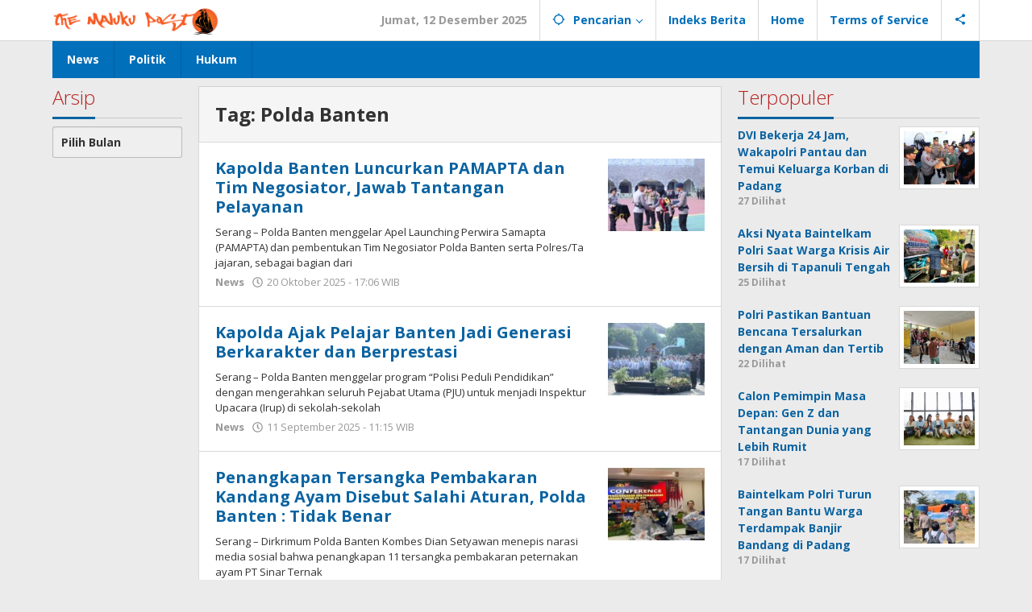

--- FILE ---
content_type: text/html; charset=UTF-8
request_url: https://themalukupost.com/tag/polda-banten/
body_size: 21529
content:
<!DOCTYPE html>
<html lang="id">
<head itemscope="itemscope" itemtype="https://schema.org/WebSite">
<meta charset="UTF-8">
<meta name="viewport" content="width=device-width, initial-scale=1">
<link rel="profile" href="http://gmpg.org/xfn/11">

<script type="text/javascript">
/* <![CDATA[ */
(()=>{var e={};e.g=function(){if("object"==typeof globalThis)return globalThis;try{return this||new Function("return this")()}catch(e){if("object"==typeof window)return window}}(),function({ampUrl:n,isCustomizePreview:t,isAmpDevMode:r,noampQueryVarName:o,noampQueryVarValue:s,disabledStorageKey:i,mobileUserAgents:a,regexRegex:c}){if("undefined"==typeof sessionStorage)return;const d=new RegExp(c);if(!a.some((e=>{const n=e.match(d);return!(!n||!new RegExp(n[1],n[2]).test(navigator.userAgent))||navigator.userAgent.includes(e)})))return;e.g.addEventListener("DOMContentLoaded",(()=>{const e=document.getElementById("amp-mobile-version-switcher");if(!e)return;e.hidden=!1;const n=e.querySelector("a[href]");n&&n.addEventListener("click",(()=>{sessionStorage.removeItem(i)}))}));const g=r&&["paired-browsing-non-amp","paired-browsing-amp"].includes(window.name);if(sessionStorage.getItem(i)||t||g)return;const u=new URL(location.href),m=new URL(n);m.hash=u.hash,u.searchParams.has(o)&&s===u.searchParams.get(o)?sessionStorage.setItem(i,"1"):m.href!==u.href&&(window.stop(),location.replace(m.href))}({"ampUrl":"https:\/\/themalukupost.com\/tag\/polda-banten\/?amp=1","noampQueryVarName":"noamp","noampQueryVarValue":"mobile","disabledStorageKey":"amp_mobile_redirect_disabled","mobileUserAgents":["Mobile","Android","Silk\/","Kindle","BlackBerry","Opera Mini","Opera Mobi"],"regexRegex":"^\\\/((?:.|\\n)+)\\\/([i]*)$","isCustomizePreview":false,"isAmpDevMode":false})})();
/* ]]> */
</script>
<title>Polda Banten &#8211; The Maluku Post</title>
<meta name='robots' content='max-image-preview:large' />
<meta http-equiv="content-language" content="In-Id" />
<meta name="google-site-verification" content="" />
<meta name="msvalidate.01" content="" />
<meta name="yandex-verification" content="" />
<meta name="p:domain_verify" content="" />
<link rel="canonical" href="https://themalukupost.com/2025/10/20/kapolda-banten-luncurkan-pamapta-dan-tim-negosiator-jawab-tantangan-pelayanan/" />
<link rel="image_src" href="https://themalukupost.com/wp-content/uploads/2025/10/IMG-20251020-WA0068.jpg" />
<meta name="description" content=" Serang – Polda Banten menggelar Apel Launching Perwira Samapta (PAMAPTA) dan pembentukan Tim Negosiator Polda Banten serta Polres/Ta jajaran, sebagai bagian dari" />
<meta name="keywords" content="News, Pamapta Polri, Polda Banten, Polri Humanis, Responsif, Tim Negosiator Polda Banten" />
<meta name="thumbnailUrl" content="https://themalukupost.com/wp-content/uploads/2025/10/IMG-20251020-WA0068.jpg" />
<meta name="pubdate" content="2025-10-20T17:06:53+07:00" />
<meta name="author" content="Redaktur Redaktur" />
<meta name="robots" content="index, follow" />
<meta name="googlebot-news" content="index, follow" />
<meta name="google-bot" content="index, follow" />
<meta name="geo.placename" content="Jakarta, Id, Indonesia" />
<meta name="country-language" content="id, id" />
<meta name="webcrawlers" content="all">
<meta property="og:title" content="Kapolda Banten Luncurkan PAMAPTA dan Tim Negosiator, Jawab Tantangan Pelayanan" />
<meta property="og:description" content=" Serang – Polda Banten menggelar Apel Launching Perwira Samapta (PAMAPTA) dan pembentukan Tim Negosiator Polda Banten serta Polres/Ta jajaran, sebagai bagian dari" />
<meta property="og:image" content="https://themalukupost.com/wp-content/uploads/2025/10/IMG-20251020-WA0068.jpg" />
<meta property="og:url" content="https://themalukupost.com/2025/10/20/kapolda-banten-luncurkan-pamapta-dan-tim-negosiator-jawab-tantangan-pelayanan/" />
<meta property="og:type" content="article" />
<meta property="og:site_name" content="The Maluku Post" />
<meta property="og:updated_time" content="2025-10-20T17:06:53+07:00" />
<meta property="og:image:width" content="1280" />
<meta property="og:image:height" content="853" />
<meta property="og:image:alt"  content="">
<meta property="og:image:type" content="image/jpeg">
<meta property="og:locale" content="id_ID" />

<meta property="article:published_time" content="2025-10-20T17:06:53+07:00" />
<meta property="article:modified_time" content="2025-10-20T17:06:53+07:00" />
<meta property="article:author:username" content="Redaktur Redaktur" />
<meta property="profile:username" content="Redaktur Redaktur" />
<meta property="article:section" content="News" />
<meta name="content_Category" content="News" />
<meta name="twitter:site" content="" />
<meta name="twitter:creator" content="" />
<meta name="twitter:card" content="summary_large_image" />
<meta name="twitter:title" content="Kapolda Banten Luncurkan PAMAPTA dan Tim Negosiator, Jawab Tantangan Pelayanan" />
<meta name="twitter:description" content=" Serang – Polda Banten menggelar Apel Launching Perwira Samapta (PAMAPTA) dan pembentukan Tim Negosiator Polda Banten serta Polres/Ta jajaran, sebagai bagian dari" />
<meta name="twitter:image" content="https://themalukupost.com/wp-content/uploads/2025/10/IMG-20251020-WA0068.jpg" />
<meta property="twitter:image:alt" content="">

<meta property="twitter:url" content="https://themalukupost.com/2025/10/20/kapolda-banten-luncurkan-pamapta-dan-tim-negosiator-jawab-tantangan-pelayanan/" />
<meta itemprop="image" content="https://themalukupost.com/wp-content/uploads/2025/10/IMG-20251020-WA0068.jpg" />
<meta itemprop="name" content="Kapolda Banten Luncurkan PAMAPTA dan Tim Negosiator, Jawab Tantangan Pelayanan" />
<meta itemprop="description" content=" Serang – Polda Banten menggelar Apel Launching Perwira Samapta (PAMAPTA) dan pembentukan Tim Negosiator Polda Banten serta Polres/Ta jajaran, sebagai bagian dari" />
<meta itemprop="datePublished" content="2025-10-20T17:06:53+07:00" />
<meta itemprop="dateModified" content="2025-10-20T17:06:53+07:00" />
<meta itemprop="author" content="Redaktur Redaktur" />
<script type="application/ld+json">
        {
          "@context": "http://schema.org",
          "@type": "LocalBusiness",
          "name": "The Maluku Post",
          "address": {
            "@type": "PostalAddress",
            "streetAddress": "",
            "addressLocality": "",
            "addressRegion": "",
            "postalCode": "",
            "addressCountry": ""
          },
          "telephone": "",
          "url": "https://themalukupost.com/2025/10/20/kapolda-banten-luncurkan-pamapta-dan-tim-negosiator-jawab-tantangan-pelayanan/"
        }
        </script>
<link rel='dns-prefetch' href='//fonts.googleapis.com' />
<link rel="alternate" type="application/rss+xml" title="The Maluku Post &raquo; Feed" href="https://themalukupost.com/feed/" />
<link rel="alternate" type="application/rss+xml" title="The Maluku Post &raquo; Umpan Komentar" href="https://themalukupost.com/comments/feed/" />
<link rel="alternate" type="application/rss+xml" title="The Maluku Post &raquo; Polda Banten Umpan Tag" href="https://themalukupost.com/tag/polda-banten/feed/" />
<style id='wp-img-auto-sizes-contain-inline-css' type='text/css'>
img:is([sizes=auto i],[sizes^="auto," i]){contain-intrinsic-size:3000px 1500px}
/*# sourceURL=wp-img-auto-sizes-contain-inline-css */
</style>
<link rel='stylesheet' id='dashicons-css' href='https://themalukupost.com/wp-includes/css/dashicons.min.css?ver=6.9' type='text/css' media='all' />
<link rel='stylesheet' id='post-views-counter-frontend-css' href='https://themalukupost.com/wp-content/plugins/post-views-counter/css/frontend.min.css?ver=1.6.0' type='text/css' media='all' />
<style id='wp-emoji-styles-inline-css' type='text/css'>

	img.wp-smiley, img.emoji {
		display: inline !important;
		border: none !important;
		box-shadow: none !important;
		height: 1em !important;
		width: 1em !important;
		margin: 0 0.07em !important;
		vertical-align: -0.1em !important;
		background: none !important;
		padding: 0 !important;
	}
/*# sourceURL=wp-emoji-styles-inline-css */
</style>
<link rel='stylesheet' id='majalahpro-core-css' href='https://themalukupost.com/wp-content/plugins/majalahpro-core/css/majalahpro-core.css?ver=1.2.9' type='text/css' media='all' />
<link crossorigin="anonymous" rel='stylesheet' id='majalahpro-fonts-css' href='https://fonts.googleapis.com/css?family=Open+Sans%3Aregular%2Citalic%2C700%2C300%26subset%3Dlatin%2C&#038;ver=1.3.1' type='text/css' media='all' />
<link rel='stylesheet' id='majalahpro-style-css' href='https://themalukupost.com/wp-content/themes/majalahpro/style.css?ver=1.3.1' type='text/css' media='all' />
<style id='majalahpro-style-inline-css' type='text/css'>
body{color:#323233;font-family:"Open Sans",arial,sans-serif;}kbd,a.button,button,.button,button.button,input[type="button"],input[type="reset"],input[type="submit"],#infinite-handle span,ol.comment-list li div.reply .comment-reply-link,#cancel-comment-reply-link,.tagcloud a,.tagcloud ul,ul.page-numbers li span.page-numbers,.prevnextpost-links a .prevnextpost,.page-links .page-link-number,.sidr,#navigationamp,.firstpage-title,.gmr-ajax-tab > li > a.js-tabs__title-active,.gmr-ajax-tab > li > a.js-tabs__title-active:focus,.gmr-ajax-tab > li > a.js-tabs__title-active:hover,#secondary-slider .splide__slide.is-active{background-color:#0b63a1;}#primary-menu .sub-menu-search,#primary-menu .sub-menu,#primary-menu .children,.gmr-ajax-loader{border-bottom-color:#0b63a1;}blockquote,a.button,button,.button,button.button,input[type="button"],input[type="reset"],input[type="submit"],.gmr-theme div.sharedaddy h3.sd-title:before,.bypostauthor > .comment-body,ol.comment-list li .comment-meta:after,.widget-title span{border-color:#0b63a1;}.gmr-meta-topic a,h3.widget-title,h3.related-title,.gmr-owl-carousel .gmr-slide-topic a,.gmr-module-slide-topic a{color:#b9201f;}#secondary-slider{border-top-color:#b9201f;}.gmr-owl-carousel .gmr-slide-topic a,.gmr-firstbox-content{border-color:#b9201f;}a{color:#0b63a1;}.gmr-secondmenu #primary-menu > li.page_item_has_children > a:after,.gmr-secondmenu #primary-menu > li.menu-item-has-children > a:after,.gmr-secondmenu #primary-menu .sub-menu-search > li.page_item_has_children > a:after,.gmr-secondmenu #primary-menu .sub-menu-search > li.menu-item-has-children > a:after,.gmr-secondmenu #primary-menu .sub-menu > li.page_item_has_children > a:after,.gmr-secondmenu #primary-menu .sub-menu > li.menu-item-has-children > a:after,.gmr-secondmenu #primary-menu .children > li.page_item_has_children > a:after,.gmr-secondmenu #primary-menu .children > li.menu-item-has-children > a:after{border-color:#0b63a1;}a:hover,a:focus,a:active{color:#0b63a1;}.gmr-topnavmenu #primary-menu > li.page_item_has_children:hover > a:after,.gmr-topnavmenu #primary-menu > li.menu-item-has-children:hover > a:after{border-color:#0b63a1;}.site-title a{color:#0b63a1;}.site-description{color:#999999;}.gmr-logo{margin-top:3px;}.gmr-menuwrap,.gmr-sticky .top-header.sticky-menu,.gmr-mainmenu #primary-menu .sub-menu,.gmr-mainmenu #primary-menu .children{background-color:#016fba;}#gmr-responsive-menu,.gmr-mainmenu #primary-menu > li > a{color:#ffffff;}.gmr-mainmenu #primary-menu > li.menu-border > a span,.gmr-mainmenu #primary-menu > li.page_item_has_children > a:after,.gmr-mainmenu #primary-menu > li.menu-item-has-children > a:after,.gmr-mainmenu #primary-menu .sub-menu-search > li.page_item_has_children > a:after,.gmr-mainmenu #primary-menu .sub-menu-search > li.menu-item-has-children > a:after,.gmr-mainmenu #primary-menu .sub-menu > li.page_item_has_children > a:after,.gmr-mainmenu #primary-menu .sub-menu > li.menu-item-has-children > a:after,.gmr-mainmenu #primary-menu .children > li.page_item_has_children > a:after,.gmr-mainmenu #primary-menu .children > li.menu-item-has-children > a:after{border-color:#ffffff;}#gmr-responsive-menu:hover,.gmr-mainmenu #primary-menu > li:hover > a,.gmr-mainmenu #primary-menu .current-menu-item > a,.gmr-mainmenu #primary-menu .current-menu-ancestor > a,.gmr-mainmenu #primary-menu .current_page_item > a,.gmr-mainmenu #primary-menu .current_page_ancestor > a,.gmr-mainmenu .search-trigger .gmr-icon:hover{color:#ffffff;}.gmr-mainmenu #primary-menu > li.menu-border:hover > a span,.gmr-mainmenu #primary-menu > li.menu-border.current-menu-item > a span,.gmr-mainmenu #primary-menu > li.menu-border.current-menu-ancestor > a span,.gmr-mainmenu #primary-menu > li.menu-border.current_page_item > a span,.gmr-mainmenu #primary-menu > li.menu-border.current_page_ancestor > a span,.gmr-mainmenu #primary-menu > li.page_item_has_children:hover > a:after,.gmr-mainmenu #primary-menu > li.menu-item-has-children:hover > a:after{border-color:#ffffff;}.gmr-mainmenu #primary-menu > li:hover > a,.gmr-mainmenu #primary-menu .current-menu-item > a,.gmr-mainmenu #primary-menu .current-menu-ancestor > a,.gmr-mainmenu #primary-menu .current_page_item > a,.gmr-mainmenu #primary-menu .current_page_ancestor > a{background-color:#0b63a1;}.gmr-topnavwrap{background-color:#ffffff;}#gmr-topnavresponsive-menu svg,.gmr-topnavmenu #primary-menu > li > a,.gmr-social-icon ul > li > a,.search-trigger .gmr-icon{color:#016fba;}.gmr-topnavmenu #primary-menu > li.menu-border > a span,.gmr-topnavmenu #primary-menu > li.page_item_has_children > a:after,.gmr-topnavmenu #primary-menu > li.menu-item-has-children > a:after,.gmr-topnavmenu #primary-menu .sub-menu-search > li.page_item_has_children > a:after,.gmr-topnavmenu #primary-menu .sub-menu-search > li.menu-item-has-children > a:after,.gmr-topnavmenu #primary-menu .sub-menu > li.page_item_has_children > a:after,.gmr-topnavmenu #primary-menu .sub-menu > li.menu-item-has-children > a:after,.gmr-topnavmenu #primary-menu .children > li.page_item_has_children > a:after,.gmr-topnavmenu #primary-menu .children > li.menu-item-has-children > a:after{border-color:#016fba;}#gmr-topnavresponsive-menu:hover,.gmr-topnavmenu #primary-menu > li:hover > a,.gmr-topnavmenu #primary-menu .current-menu-item > a,.gmr-topnavmenu #primary-menu .current-menu-ancestor > a,.gmr-topnavmenu #primary-menu .current_page_item > a,.gmr-topnavmenu #primary-menu .current_page_ancestor > a,.gmr-social-icon ul > li > a:hover{color:#0b63a1;}.gmr-topnavmenu #primary-menu > li.menu-border:hover > a span,.gmr-topnavmenu #primary-menu > li.menu-border.current-menu-item > a span,.gmr-topnavmenu #primary-menu > li.menu-border.current-menu-ancestor > a span,.gmr-topnavmenu #primary-menu > li.menu-border.current_page_item > a span,.gmr-topnavmenu #primary-menu > li.menu-border.current_page_ancestor > a span,.gmr-topnavmenu #primary-menu > li.page_item_has_children:hover > a:after,.gmr-topnavmenu #primary-menu > li.menu-item-has-children:hover > a:after{border-color:#0b63a1;}.page-title,.breadcrumbs,.gmr-authorbox,.module-slide-tabs,.related-title{background-color:#f5f5f5;}.site-main,.gmr-infinite-selector.gmr-related-infinite #gmr-main-load .item-infinite .item-box,.majalahpro-core-related-post .gmr-newinfinite{background-color:#ffffff;}h1,h2,h3,h4,h5,h6,.h1,.h2,.h3,.h4,.h5,.h6,.site-title,#gmr-responsive-menu,.gmr-mainmenu #primary-menu > li > a{font-family:"Open Sans",arial,sans-serif;}body,.gmr-gallery-related ul li,.gmr-module-posts ul li{font-weight:600;font-size:14px;}.entry-content-single{font-size:17px;}h1{font-size:30px;}h2{font-size:26px;}h3{font-size:24px;}h4{font-size:22px;}h5{font-size:20px;}h6{font-size:18px;}.widget-footer{background-color:#ffffff;}.site-footer{color:#323233;}.site-footer a{color:#999;}.site-footer a:hover{color:#999;}
/*# sourceURL=majalahpro-style-inline-css */
</style>
<link rel="https://api.w.org/" href="https://themalukupost.com/wp-json/" /><link rel="alternate" title="JSON" type="application/json" href="https://themalukupost.com/wp-json/wp/v2/tags/1556" /><link rel="EditURI" type="application/rsd+xml" title="RSD" href="https://themalukupost.com/xmlrpc.php?rsd" />
<meta name="generator" content="WordPress 6.9" />
<link rel="alternate" type="text/html" media="only screen and (max-width: 640px)" href="https://themalukupost.com/tag/polda-banten/?amp=1"><link rel="amphtml" href="https://themalukupost.com/tag/polda-banten/?amp=1"><style>#amp-mobile-version-switcher{left:0;position:absolute;width:100%;z-index:100}#amp-mobile-version-switcher>a{background-color:#444;border:0;color:#eaeaea;display:block;font-family:-apple-system,BlinkMacSystemFont,Segoe UI,Roboto,Oxygen-Sans,Ubuntu,Cantarell,Helvetica Neue,sans-serif;font-size:16px;font-weight:600;padding:15px 0;text-align:center;-webkit-text-decoration:none;text-decoration:none}#amp-mobile-version-switcher>a:active,#amp-mobile-version-switcher>a:focus,#amp-mobile-version-switcher>a:hover{-webkit-text-decoration:underline;text-decoration:underline}</style><style id='global-styles-inline-css' type='text/css'>
:root{--wp--preset--aspect-ratio--square: 1;--wp--preset--aspect-ratio--4-3: 4/3;--wp--preset--aspect-ratio--3-4: 3/4;--wp--preset--aspect-ratio--3-2: 3/2;--wp--preset--aspect-ratio--2-3: 2/3;--wp--preset--aspect-ratio--16-9: 16/9;--wp--preset--aspect-ratio--9-16: 9/16;--wp--preset--color--black: #000000;--wp--preset--color--cyan-bluish-gray: #abb8c3;--wp--preset--color--white: #ffffff;--wp--preset--color--pale-pink: #f78da7;--wp--preset--color--vivid-red: #cf2e2e;--wp--preset--color--luminous-vivid-orange: #ff6900;--wp--preset--color--luminous-vivid-amber: #fcb900;--wp--preset--color--light-green-cyan: #7bdcb5;--wp--preset--color--vivid-green-cyan: #00d084;--wp--preset--color--pale-cyan-blue: #8ed1fc;--wp--preset--color--vivid-cyan-blue: #0693e3;--wp--preset--color--vivid-purple: #9b51e0;--wp--preset--gradient--vivid-cyan-blue-to-vivid-purple: linear-gradient(135deg,rgb(6,147,227) 0%,rgb(155,81,224) 100%);--wp--preset--gradient--light-green-cyan-to-vivid-green-cyan: linear-gradient(135deg,rgb(122,220,180) 0%,rgb(0,208,130) 100%);--wp--preset--gradient--luminous-vivid-amber-to-luminous-vivid-orange: linear-gradient(135deg,rgb(252,185,0) 0%,rgb(255,105,0) 100%);--wp--preset--gradient--luminous-vivid-orange-to-vivid-red: linear-gradient(135deg,rgb(255,105,0) 0%,rgb(207,46,46) 100%);--wp--preset--gradient--very-light-gray-to-cyan-bluish-gray: linear-gradient(135deg,rgb(238,238,238) 0%,rgb(169,184,195) 100%);--wp--preset--gradient--cool-to-warm-spectrum: linear-gradient(135deg,rgb(74,234,220) 0%,rgb(151,120,209) 20%,rgb(207,42,186) 40%,rgb(238,44,130) 60%,rgb(251,105,98) 80%,rgb(254,248,76) 100%);--wp--preset--gradient--blush-light-purple: linear-gradient(135deg,rgb(255,206,236) 0%,rgb(152,150,240) 100%);--wp--preset--gradient--blush-bordeaux: linear-gradient(135deg,rgb(254,205,165) 0%,rgb(254,45,45) 50%,rgb(107,0,62) 100%);--wp--preset--gradient--luminous-dusk: linear-gradient(135deg,rgb(255,203,112) 0%,rgb(199,81,192) 50%,rgb(65,88,208) 100%);--wp--preset--gradient--pale-ocean: linear-gradient(135deg,rgb(255,245,203) 0%,rgb(182,227,212) 50%,rgb(51,167,181) 100%);--wp--preset--gradient--electric-grass: linear-gradient(135deg,rgb(202,248,128) 0%,rgb(113,206,126) 100%);--wp--preset--gradient--midnight: linear-gradient(135deg,rgb(2,3,129) 0%,rgb(40,116,252) 100%);--wp--preset--font-size--small: 13px;--wp--preset--font-size--medium: 20px;--wp--preset--font-size--large: 36px;--wp--preset--font-size--x-large: 42px;--wp--preset--spacing--20: 0.44rem;--wp--preset--spacing--30: 0.67rem;--wp--preset--spacing--40: 1rem;--wp--preset--spacing--50: 1.5rem;--wp--preset--spacing--60: 2.25rem;--wp--preset--spacing--70: 3.38rem;--wp--preset--spacing--80: 5.06rem;--wp--preset--shadow--natural: 6px 6px 9px rgba(0, 0, 0, 0.2);--wp--preset--shadow--deep: 12px 12px 50px rgba(0, 0, 0, 0.4);--wp--preset--shadow--sharp: 6px 6px 0px rgba(0, 0, 0, 0.2);--wp--preset--shadow--outlined: 6px 6px 0px -3px rgb(255, 255, 255), 6px 6px rgb(0, 0, 0);--wp--preset--shadow--crisp: 6px 6px 0px rgb(0, 0, 0);}:where(.is-layout-flex){gap: 0.5em;}:where(.is-layout-grid){gap: 0.5em;}body .is-layout-flex{display: flex;}.is-layout-flex{flex-wrap: wrap;align-items: center;}.is-layout-flex > :is(*, div){margin: 0;}body .is-layout-grid{display: grid;}.is-layout-grid > :is(*, div){margin: 0;}:where(.wp-block-columns.is-layout-flex){gap: 2em;}:where(.wp-block-columns.is-layout-grid){gap: 2em;}:where(.wp-block-post-template.is-layout-flex){gap: 1.25em;}:where(.wp-block-post-template.is-layout-grid){gap: 1.25em;}.has-black-color{color: var(--wp--preset--color--black) !important;}.has-cyan-bluish-gray-color{color: var(--wp--preset--color--cyan-bluish-gray) !important;}.has-white-color{color: var(--wp--preset--color--white) !important;}.has-pale-pink-color{color: var(--wp--preset--color--pale-pink) !important;}.has-vivid-red-color{color: var(--wp--preset--color--vivid-red) !important;}.has-luminous-vivid-orange-color{color: var(--wp--preset--color--luminous-vivid-orange) !important;}.has-luminous-vivid-amber-color{color: var(--wp--preset--color--luminous-vivid-amber) !important;}.has-light-green-cyan-color{color: var(--wp--preset--color--light-green-cyan) !important;}.has-vivid-green-cyan-color{color: var(--wp--preset--color--vivid-green-cyan) !important;}.has-pale-cyan-blue-color{color: var(--wp--preset--color--pale-cyan-blue) !important;}.has-vivid-cyan-blue-color{color: var(--wp--preset--color--vivid-cyan-blue) !important;}.has-vivid-purple-color{color: var(--wp--preset--color--vivid-purple) !important;}.has-black-background-color{background-color: var(--wp--preset--color--black) !important;}.has-cyan-bluish-gray-background-color{background-color: var(--wp--preset--color--cyan-bluish-gray) !important;}.has-white-background-color{background-color: var(--wp--preset--color--white) !important;}.has-pale-pink-background-color{background-color: var(--wp--preset--color--pale-pink) !important;}.has-vivid-red-background-color{background-color: var(--wp--preset--color--vivid-red) !important;}.has-luminous-vivid-orange-background-color{background-color: var(--wp--preset--color--luminous-vivid-orange) !important;}.has-luminous-vivid-amber-background-color{background-color: var(--wp--preset--color--luminous-vivid-amber) !important;}.has-light-green-cyan-background-color{background-color: var(--wp--preset--color--light-green-cyan) !important;}.has-vivid-green-cyan-background-color{background-color: var(--wp--preset--color--vivid-green-cyan) !important;}.has-pale-cyan-blue-background-color{background-color: var(--wp--preset--color--pale-cyan-blue) !important;}.has-vivid-cyan-blue-background-color{background-color: var(--wp--preset--color--vivid-cyan-blue) !important;}.has-vivid-purple-background-color{background-color: var(--wp--preset--color--vivid-purple) !important;}.has-black-border-color{border-color: var(--wp--preset--color--black) !important;}.has-cyan-bluish-gray-border-color{border-color: var(--wp--preset--color--cyan-bluish-gray) !important;}.has-white-border-color{border-color: var(--wp--preset--color--white) !important;}.has-pale-pink-border-color{border-color: var(--wp--preset--color--pale-pink) !important;}.has-vivid-red-border-color{border-color: var(--wp--preset--color--vivid-red) !important;}.has-luminous-vivid-orange-border-color{border-color: var(--wp--preset--color--luminous-vivid-orange) !important;}.has-luminous-vivid-amber-border-color{border-color: var(--wp--preset--color--luminous-vivid-amber) !important;}.has-light-green-cyan-border-color{border-color: var(--wp--preset--color--light-green-cyan) !important;}.has-vivid-green-cyan-border-color{border-color: var(--wp--preset--color--vivid-green-cyan) !important;}.has-pale-cyan-blue-border-color{border-color: var(--wp--preset--color--pale-cyan-blue) !important;}.has-vivid-cyan-blue-border-color{border-color: var(--wp--preset--color--vivid-cyan-blue) !important;}.has-vivid-purple-border-color{border-color: var(--wp--preset--color--vivid-purple) !important;}.has-vivid-cyan-blue-to-vivid-purple-gradient-background{background: var(--wp--preset--gradient--vivid-cyan-blue-to-vivid-purple) !important;}.has-light-green-cyan-to-vivid-green-cyan-gradient-background{background: var(--wp--preset--gradient--light-green-cyan-to-vivid-green-cyan) !important;}.has-luminous-vivid-amber-to-luminous-vivid-orange-gradient-background{background: var(--wp--preset--gradient--luminous-vivid-amber-to-luminous-vivid-orange) !important;}.has-luminous-vivid-orange-to-vivid-red-gradient-background{background: var(--wp--preset--gradient--luminous-vivid-orange-to-vivid-red) !important;}.has-very-light-gray-to-cyan-bluish-gray-gradient-background{background: var(--wp--preset--gradient--very-light-gray-to-cyan-bluish-gray) !important;}.has-cool-to-warm-spectrum-gradient-background{background: var(--wp--preset--gradient--cool-to-warm-spectrum) !important;}.has-blush-light-purple-gradient-background{background: var(--wp--preset--gradient--blush-light-purple) !important;}.has-blush-bordeaux-gradient-background{background: var(--wp--preset--gradient--blush-bordeaux) !important;}.has-luminous-dusk-gradient-background{background: var(--wp--preset--gradient--luminous-dusk) !important;}.has-pale-ocean-gradient-background{background: var(--wp--preset--gradient--pale-ocean) !important;}.has-electric-grass-gradient-background{background: var(--wp--preset--gradient--electric-grass) !important;}.has-midnight-gradient-background{background: var(--wp--preset--gradient--midnight) !important;}.has-small-font-size{font-size: var(--wp--preset--font-size--small) !important;}.has-medium-font-size{font-size: var(--wp--preset--font-size--medium) !important;}.has-large-font-size{font-size: var(--wp--preset--font-size--large) !important;}.has-x-large-font-size{font-size: var(--wp--preset--font-size--x-large) !important;}
/*# sourceURL=global-styles-inline-css */
</style>
</head>

<body class="archive tag tag-polda-banten tag-1556 wp-theme-majalahpro gmr-theme idtheme kentooz gmr-sticky group-blog hfeed" itemscope="itemscope" itemtype="https://schema.org/WebPage">
<a class="skip-link screen-reader-text" href="#main">Lewati ke konten</a>

<div class="top-header-second">
	<div class="gmr-topnavwrap clearfix">
		<div class="container">
			<div class="gmr-list-table">
				<div class="gmr-table-row">
					<div class="gmr-table-cell gmr-table-logo">
						<div class="gmr-mobilelogo">
							<div class="gmr-logo"><a href="https://themalukupost.com/" class="custom-logo-link" itemprop="url" title="The Maluku Post"><img src="https://themalukupost.com/wp-content/uploads/2023/09/The-Maluku-Post.png" alt="The Maluku Post" title="The Maluku Post" /></a></div>						</div>
					</div>
					<div class="gmr-table-cell gmr-table-menu">
													<a id="gmr-topnavresponsive-menu" href="#menus" title="Menus" rel="nofollow"><svg xmlns="http://www.w3.org/2000/svg" xmlns:xlink="http://www.w3.org/1999/xlink" aria-hidden="true" role="img" style="vertical-align: -0.125em;" width="1em" height="1em" preserveAspectRatio="xMidYMid meet" viewBox="0 0 24 24"><path d="M3 18h18v-2H3v2zm0-5h18v-2H3v2zm0-7v2h18V6H3z" fill="currentColor"/></svg></a>
							<div class="close-topnavmenu-wrap"><a id="close-topnavmenu-button" rel="nofollow" href="#"><svg xmlns="http://www.w3.org/2000/svg" xmlns:xlink="http://www.w3.org/1999/xlink" aria-hidden="true" role="img" width="1em" height="1em" preserveAspectRatio="xMidYMid meet" viewBox="0 0 24 24"><g fill="currentColor"><path d="M12 2a10 10 0 1 0 10 10A10 10 0 0 0 12 2zm0 18a8 8 0 1 1 8-8a8 8 0 0 1-8 8z"/><path d="M14.71 9.29a1 1 0 0 0-1.42 0L12 10.59l-1.29-1.3a1 1 0 0 0-1.42 1.42l1.3 1.29l-1.3 1.29a1 1 0 0 0 0 1.42a1 1 0 0 0 1.42 0l1.29-1.3l1.29 1.3a1 1 0 0 0 1.42 0a1 1 0 0 0 0-1.42L13.41 12l1.3-1.29a1 1 0 0 0 0-1.42z"/></g></svg></a></div>
							<nav id="site-navigation" class="gmr-topnavmenu pull-right" role="navigation" itemscope="itemscope" itemtype="https://schema.org/SiteNavigationElement">
								<ul id="primary-menu" class="menu"><li class="menu-item menu-item-type-custom menu-item-object-custom menu-item-object-date"><span class="gmr-top-date" data-lang="id">&nbsp;</span></li><li class="menu-item menu-item-type-custom menu-item-object-custom menu-item-has-children gmr-search"><a href="#" title="Pencarian" rel="nofollow" itemprop="url"><svg xmlns="http://www.w3.org/2000/svg" xmlns:xlink="http://www.w3.org/1999/xlink" aria-hidden="true" role="img" style="vertical-align: -0.125em;" width="1em" height="1em" preserveAspectRatio="xMidYMid meet" viewBox="0 0 24 24"><path d="M20.94 11A8.994 8.994 0 0 0 13 3.06V1h-2v2.06A8.994 8.994 0 0 0 3.06 11H1v2h2.06A8.994 8.994 0 0 0 11 20.94V23h2v-2.06A8.994 8.994 0 0 0 20.94 13H23v-2h-2.06zM12 19c-3.87 0-7-3.13-7-7s3.13-7 7-7s7 3.13 7 7s-3.13 7-7 7z" fill="currentColor"/></svg><span itemprop="name">Pencarian</span></a><ul class="sub-menu-search"><li id="menu-item-search" class="menu-item menu-item-type-custom menu-item-object-custom menu-item-search"><form method="get" class="gmr-searchform searchform" action="https://themalukupost.com/"><input type="text" name="s" id="s" placeholder="Pencarian" /></form></li></ul></li><li id="menu-item-5018" class="menu-item menu-item-type-post_type menu-item-object-page menu-item-5018"><a href="https://themalukupost.com/indeks-berita/" itemprop="url"><span itemprop="name">Indeks Berita</span></a></li>
<li id="menu-item-5019" class="menu-item menu-item-type-post_type menu-item-object-page menu-item-5019"><a href="https://themalukupost.com/home/" itemprop="url"><span itemprop="name">Home</span></a></li>
<li id="menu-item-5020" class="menu-item menu-item-type-post_type menu-item-object-page menu-item-5020"><a href="https://themalukupost.com/terms-of-service/" itemprop="url"><span itemprop="name">Terms of Service</span></a></li>

					<li class="menu-item menu-item-type-custom menu-item-object-custom gmr-social-menu">
						<a href="#" title="Social Network" rel="nofollow" class="gmr-social-mainlink" itemprop="url">
							<svg xmlns="http://www.w3.org/2000/svg" xmlns:xlink="http://www.w3.org/1999/xlink" aria-hidden="true" role="img" style="vertical-align: -0.125em;" width="1em" height="1em" preserveAspectRatio="xMidYMid meet" viewBox="0 0 24 24"><path d="M18 16.08c-.76 0-1.44.3-1.96.77L8.91 12.7c.05-.23.09-.46.09-.7s-.04-.47-.09-.7l7.05-4.11c.54.5 1.25.81 2.04.81c1.66 0 3-1.34 3-3s-1.34-3-3-3s-3 1.34-3 3c0 .24.04.47.09.7L8.04 9.81C7.5 9.31 6.79 9 6 9c-1.66 0-3 1.34-3 3s1.34 3 3 3c.79 0 1.5-.31 2.04-.81l7.12 4.16c-.05.21-.08.43-.08.65c0 1.61 1.31 2.92 2.92 2.92c1.61 0 2.92-1.31 2.92-2.92s-1.31-2.92-2.92-2.92z" fill="currentColor"/></svg>
						</a><ul class="sub-menu"><li class="menu-item menu-item-type-custom menu-item-object-custom menu-item-social-network"><a href="https://themalukupost.com/feed/" title="RSS" class="rss" target="_blank" rel="nofollow"><svg xmlns="http://www.w3.org/2000/svg" xmlns:xlink="http://www.w3.org/1999/xlink" aria-hidden="true" role="img" width="1em" height="1em" preserveAspectRatio="xMidYMid meet" viewBox="0 0 20 20"><path d="M14.92 18H18C18 9.32 10.82 2.25 2 2.25v3.02c7.12 0 12.92 5.71 12.92 12.73zm-5.44 0h3.08C12.56 12.27 7.82 7.6 2 7.6v3.02c2 0 3.87.77 5.29 2.16A7.292 7.292 0 0 1 9.48 18zm-5.35-.02c1.17 0 2.13-.93 2.13-2.09c0-1.15-.96-2.09-2.13-2.09c-1.18 0-2.13.94-2.13 2.09c0 1.16.95 2.09 2.13 2.09z" fill="currentColor"/></svg>RSS</a></li></ul></li></ul>							</nav><!-- #site-navigation -->
											</div>
				</div>
			</div>
					</div>
	</div>
</div>


	<header id="masthead" class="site-header" role="banner" itemscope="itemscope" itemtype="https://schema.org/WPHeader">
		<div class="top-header">
			<div class="container">
				<div class="gmr-menuwrap clearfix">
					<nav id="site-navigation" class="gmr-mainmenu" role="navigation" itemscope="itemscope" itemtype="https://schema.org/SiteNavigationElement">
						<ul id="primary-menu" class="menu"><li id="menu-item-5014" class="menu-item menu-item-type-taxonomy menu-item-object-category menu-item-5014"><a href="https://themalukupost.com/category/news/" itemprop="url"><span itemprop="name">News</span></a></li>
<li id="menu-item-5015" class="menu-item menu-item-type-taxonomy menu-item-object-category menu-item-5015"><a href="https://themalukupost.com/category/politik/" itemprop="url"><span itemprop="name">Politik</span></a></li>
<li id="menu-item-5016" class="menu-item menu-item-type-taxonomy menu-item-object-category menu-item-5016"><a href="https://themalukupost.com/category/hukum/" itemprop="url"><span itemprop="name">Hukum</span></a></li>
</ul>					</nav><!-- #site-navigation -->
				</div>
			</div>
		</div><!-- .top-header -->
	</header><!-- #masthead -->

	
<div class="site inner-wrap" id="site-container">
	
	<div id="content" class="gmr-content">

		
		<div class="container">

			<div class="row">

<div id="primary" class="content-area col-md-content">

	<div class="row">
<aside id="secondary" class="widget-area col-md-sb-l pos-sticky" role="complementary" >
	<div id="archives-4" class="widget widget_archive"><h3 class="widget-title"><span>Arsip</span></h3>		<label class="screen-reader-text" for="archives-dropdown-4">Arsip</label>
		<select id="archives-dropdown-4" name="archive-dropdown">
			
			<option value="">Pilih Bulan</option>
				<option value='https://themalukupost.com/2025/12/'> Desember 2025 &nbsp;(37)</option>
	<option value='https://themalukupost.com/2025/11/'> November 2025 &nbsp;(97)</option>
	<option value='https://themalukupost.com/2025/10/'> Oktober 2025 &nbsp;(74)</option>
	<option value='https://themalukupost.com/2025/09/'> September 2025 &nbsp;(65)</option>
	<option value='https://themalukupost.com/2025/08/'> Agustus 2025 &nbsp;(54)</option>
	<option value='https://themalukupost.com/2025/07/'> Juli 2025 &nbsp;(33)</option>
	<option value='https://themalukupost.com/2025/06/'> Juni 2025 &nbsp;(43)</option>
	<option value='https://themalukupost.com/2025/05/'> Mei 2025 &nbsp;(47)</option>
	<option value='https://themalukupost.com/2025/04/'> April 2025 &nbsp;(41)</option>
	<option value='https://themalukupost.com/2025/03/'> Maret 2025 &nbsp;(49)</option>
	<option value='https://themalukupost.com/2025/02/'> Februari 2025 &nbsp;(53)</option>
	<option value='https://themalukupost.com/2025/01/'> Januari 2025 &nbsp;(18)</option>
	<option value='https://themalukupost.com/2024/12/'> Desember 2024 &nbsp;(10)</option>
	<option value='https://themalukupost.com/2024/11/'> November 2024 &nbsp;(12)</option>
	<option value='https://themalukupost.com/2024/10/'> Oktober 2024 &nbsp;(15)</option>
	<option value='https://themalukupost.com/2024/09/'> September 2024 &nbsp;(11)</option>
	<option value='https://themalukupost.com/2024/08/'> Agustus 2024 &nbsp;(14)</option>
	<option value='https://themalukupost.com/2024/07/'> Juli 2024 &nbsp;(11)</option>
	<option value='https://themalukupost.com/2024/06/'> Juni 2024 &nbsp;(20)</option>
	<option value='https://themalukupost.com/2024/05/'> Mei 2024 &nbsp;(11)</option>
	<option value='https://themalukupost.com/2024/04/'> April 2024 &nbsp;(15)</option>
	<option value='https://themalukupost.com/2024/03/'> Maret 2024 &nbsp;(8)</option>
	<option value='https://themalukupost.com/2024/02/'> Februari 2024 &nbsp;(15)</option>
	<option value='https://themalukupost.com/2024/01/'> Januari 2024 &nbsp;(6)</option>
	<option value='https://themalukupost.com/2023/12/'> Desember 2023 &nbsp;(9)</option>
	<option value='https://themalukupost.com/2023/11/'> November 2023 &nbsp;(8)</option>
	<option value='https://themalukupost.com/2023/10/'> Oktober 2023 &nbsp;(1)</option>
	<option value='https://themalukupost.com/2023/03/'> Maret 2023 &nbsp;(4)</option>
	<option value='https://themalukupost.com/2023/02/'> Februari 2023 &nbsp;(3)</option>
	<option value='https://themalukupost.com/2023/01/'> Januari 2023 &nbsp;(1)</option>
	<option value='https://themalukupost.com/2022/12/'> Desember 2022 &nbsp;(10)</option>
	<option value='https://themalukupost.com/2022/11/'> November 2022 &nbsp;(8)</option>
	<option value='https://themalukupost.com/2022/10/'> Oktober 2022 &nbsp;(17)</option>
	<option value='https://themalukupost.com/2022/09/'> September 2022 &nbsp;(6)</option>
	<option value='https://themalukupost.com/2022/08/'> Agustus 2022 &nbsp;(17)</option>
	<option value='https://themalukupost.com/2022/07/'> Juli 2022 &nbsp;(15)</option>
	<option value='https://themalukupost.com/2022/06/'> Juni 2022 &nbsp;(17)</option>
	<option value='https://themalukupost.com/2022/05/'> Mei 2022 &nbsp;(12)</option>
	<option value='https://themalukupost.com/2022/04/'> April 2022 &nbsp;(17)</option>
	<option value='https://themalukupost.com/2022/03/'> Maret 2022 &nbsp;(14)</option>
	<option value='https://themalukupost.com/2022/02/'> Februari 2022 &nbsp;(4)</option>
	<option value='https://themalukupost.com/2022/01/'> Januari 2022 &nbsp;(5)</option>
	<option value='https://themalukupost.com/2021/09/'> September 2021 &nbsp;(11)</option>
	<option value='https://themalukupost.com/2021/08/'> Agustus 2021 &nbsp;(9)</option>
	<option value='https://themalukupost.com/2021/07/'> Juli 2021 &nbsp;(11)</option>
	<option value='https://themalukupost.com/2021/06/'> Juni 2021 &nbsp;(9)</option>
	<option value='https://themalukupost.com/2021/05/'> Mei 2021 &nbsp;(6)</option>
	<option value='https://themalukupost.com/2021/04/'> April 2021 &nbsp;(12)</option>
	<option value='https://themalukupost.com/2021/03/'> Maret 2021 &nbsp;(18)</option>
	<option value='https://themalukupost.com/2021/02/'> Februari 2021 &nbsp;(23)</option>
	<option value='https://themalukupost.com/2021/01/'> Januari 2021 &nbsp;(4)</option>
	<option value='https://themalukupost.com/2020/12/'> Desember 2020 &nbsp;(2)</option>
	<option value='https://themalukupost.com/2020/11/'> November 2020 &nbsp;(11)</option>
	<option value='https://themalukupost.com/2020/10/'> Oktober 2020 &nbsp;(13)</option>
	<option value='https://themalukupost.com/2020/09/'> September 2020 &nbsp;(5)</option>
	<option value='https://themalukupost.com/2020/08/'> Agustus 2020 &nbsp;(7)</option>
	<option value='https://themalukupost.com/2020/07/'> Juli 2020 &nbsp;(19)</option>
	<option value='https://themalukupost.com/2020/06/'> Juni 2020 &nbsp;(11)</option>
	<option value='https://themalukupost.com/2020/05/'> Mei 2020 &nbsp;(10)</option>
	<option value='https://themalukupost.com/2020/04/'> April 2020 &nbsp;(15)</option>
	<option value='https://themalukupost.com/2020/03/'> Maret 2020 &nbsp;(25)</option>
	<option value='https://themalukupost.com/2020/02/'> Februari 2020 &nbsp;(22)</option>
	<option value='https://themalukupost.com/2020/01/'> Januari 2020 &nbsp;(26)</option>
	<option value='https://themalukupost.com/2019/12/'> Desember 2019 &nbsp;(12)</option>
	<option value='https://themalukupost.com/2019/11/'> November 2019 &nbsp;(18)</option>
	<option value='https://themalukupost.com/2019/10/'> Oktober 2019 &nbsp;(18)</option>
	<option value='https://themalukupost.com/2019/09/'> September 2019 &nbsp;(39)</option>
	<option value='https://themalukupost.com/2019/08/'> Agustus 2019 &nbsp;(30)</option>
	<option value='https://themalukupost.com/2019/07/'> Juli 2019 &nbsp;(23)</option>
	<option value='https://themalukupost.com/2019/06/'> Juni 2019 &nbsp;(17)</option>
	<option value='https://themalukupost.com/2019/05/'> Mei 2019 &nbsp;(47)</option>
	<option value='https://themalukupost.com/2019/04/'> April 2019 &nbsp;(36)</option>
	<option value='https://themalukupost.com/2019/03/'> Maret 2019 &nbsp;(29)</option>
	<option value='https://themalukupost.com/2019/02/'> Februari 2019 &nbsp;(26)</option>
	<option value='https://themalukupost.com/2019/01/'> Januari 2019 &nbsp;(19)</option>
	<option value='https://themalukupost.com/2018/12/'> Desember 2018 &nbsp;(34)</option>
	<option value='https://themalukupost.com/2018/11/'> November 2018 &nbsp;(57)</option>
	<option value='https://themalukupost.com/2018/10/'> Oktober 2018 &nbsp;(84)</option>
	<option value='https://themalukupost.com/2018/09/'> September 2018 &nbsp;(55)</option>
	<option value='https://themalukupost.com/2018/08/'> Agustus 2018 &nbsp;(45)</option>
	<option value='https://themalukupost.com/2018/07/'> Juli 2018 &nbsp;(20)</option>
	<option value='https://themalukupost.com/2018/06/'> Juni 2018 &nbsp;(13)</option>
	<option value='https://themalukupost.com/2018/05/'> Mei 2018 &nbsp;(16)</option>
	<option value='https://themalukupost.com/2018/04/'> April 2018 &nbsp;(21)</option>
	<option value='https://themalukupost.com/2018/03/'> Maret 2018 &nbsp;(30)</option>
	<option value='https://themalukupost.com/2018/02/'> Februari 2018 &nbsp;(30)</option>
	<option value='https://themalukupost.com/2018/01/'> Januari 2018 &nbsp;(29)</option>
	<option value='https://themalukupost.com/2017/12/'> Desember 2017 &nbsp;(45)</option>
	<option value='https://themalukupost.com/2017/11/'> November 2017 &nbsp;(18)</option>
	<option value='https://themalukupost.com/2017/10/'> Oktober 2017 &nbsp;(17)</option>
	<option value='https://themalukupost.com/2017/09/'> September 2017 &nbsp;(29)</option>

		</select>

			<script type="text/javascript">
/* <![CDATA[ */

( ( dropdownId ) => {
	const dropdown = document.getElementById( dropdownId );
	function onSelectChange() {
		setTimeout( () => {
			if ( 'escape' === dropdown.dataset.lastkey ) {
				return;
			}
			if ( dropdown.value ) {
				document.location.href = dropdown.value;
			}
		}, 250 );
	}
	function onKeyUp( event ) {
		if ( 'Escape' === event.key ) {
			dropdown.dataset.lastkey = 'escape';
		} else {
			delete dropdown.dataset.lastkey;
		}
	}
	function onClick() {
		delete dropdown.dataset.lastkey;
	}
	dropdown.addEventListener( 'keyup', onKeyUp );
	dropdown.addEventListener( 'click', onClick );
	dropdown.addEventListener( 'change', onSelectChange );
})( "archives-dropdown-4" );

//# sourceURL=WP_Widget_Archives%3A%3Awidget
/* ]]> */
</script>
</div></aside><!-- #secondary -->
<div class="col-md-content-c">
		<h1 class="page-title" itemprop="headline"><span>Tag: <span>Polda Banten</span></span></h1>
		<main id="main" class="site-main gmr-infinite-selector" role="main">

		<div id="gmr-main-load">
<article id="post-7363" class="gmr-smallthumb clearfix item-infinite post-7363 post type-post status-publish format-standard has-post-thumbnail hentry category-news tag-pamapta-polri tag-polda-banten tag-polri-humanis tag-responsif tag-tim-negosiator-polda-banten" itemscope="itemscope" itemtype="https://schema.org/CreativeWork">

	<div class="gmr-box-content gmr-archive clearfix">

		<div class="content-thumbnail"><a href="https://themalukupost.com/2025/10/20/kapolda-banten-luncurkan-pamapta-dan-tim-negosiator-jawab-tantangan-pelayanan/" itemprop="url" title="Tautan ke: Kapolda Banten Luncurkan PAMAPTA dan Tim Negosiator, Jawab Tantangan Pelayanan" rel="bookmark"><img width="148" height="111" src="https://themalukupost.com/wp-content/uploads/2025/10/IMG-20251020-WA0068-148x111.jpg" class="attachment-medium size-medium wp-post-image" alt="" decoding="async" title="IMG-20251020-WA0068" /></a></div>		<div class="item-article">
			
			<header class="entry-header">
				<h2 class="entry-title" itemprop="headline">
					<a href="https://themalukupost.com/2025/10/20/kapolda-banten-luncurkan-pamapta-dan-tim-negosiator-jawab-tantangan-pelayanan/" itemprop="url" title="
													Tautan ke: Kapolda Banten Luncurkan PAMAPTA dan Tim Negosiator, Jawab Tantangan Pelayanan					" rel="bookmark">Kapolda Banten Luncurkan PAMAPTA dan Tim Negosiator, Jawab Tantangan Pelayanan</a>
				</h2>

			</header><!-- .entry-header -->

			<div class="entry-content entry-content-archive" itemprop="text">
				<p>Serang – Polda Banten menggelar Apel Launching Perwira Samapta (PAMAPTA) dan pembentukan Tim Negosiator Polda Banten serta Polres/Ta jajaran, sebagai bagian dari</p>
			</div><!-- .entry-content -->

			<div class="entry-meta">
				<div class="gmr-metacontent"><span class="cat-links"><a href="https://themalukupost.com/category/news/" rel="category tag">News</a></span><span class="posted-on byline"><svg xmlns="http://www.w3.org/2000/svg" xmlns:xlink="http://www.w3.org/1999/xlink" aria-hidden="true" role="img" width="1em" height="1em" preserveAspectRatio="xMidYMid meet" viewBox="0 0 512 512"><path d="M256 8C119 8 8 119 8 256s111 248 248 248s248-111 248-248S393 8 256 8zm0 448c-110.5 0-200-89.5-200-200S145.5 56 256 56s200 89.5 200 200s-89.5 200-200 200zm61.8-104.4l-84.9-61.7c-3.1-2.3-4.9-5.9-4.9-9.7V116c0-6.6 5.4-12 12-12h32c6.6 0 12 5.4 12 12v141.7l66.8 48.6c5.4 3.9 6.5 11.4 2.6 16.8L334.6 349c-3.9 5.3-11.4 6.5-16.8 2.6z" fill="currentColor"/></svg><time class="entry-date published updated" itemprop="dateModified" datetime="2025-10-20T17:06:53+07:00">20 Oktober 2025 - 17:06 WIB</time></span><span class="screen-reader-text">oleh <span class="entry-author vcard screen-reader-text" itemprop="author" itemscope="itemscope" itemtype="https://schema.org/person"><a class="url fn n" href="https://themalukupost.com/author/redaktur/" title="Tautan ke: Redaktur Redaktur" itemprop="url"><span itemprop="name">Redaktur Redaktur</span></a></span></span><a href="https://www.facebook.com/sharer/sharer.php?u=https%3A%2F%2Fthemalukupost.com%2F2025%2F10%2F20%2Fkapolda-banten-luncurkan-pamapta-dan-tim-negosiator-jawab-tantangan-pelayanan%2F" rel="nofollow" title="Sebar ini"><span class="gmr-archive-share gmr-archive-facebook"><svg xmlns="http://www.w3.org/2000/svg" xmlns:xlink="http://www.w3.org/1999/xlink" aria-hidden="true" role="img" width="1em" height="1em" preserveAspectRatio="xMidYMid meet" viewBox="0 0 32 32"><path d="M23.446 18l.889-5.791h-5.557V8.451c0-1.584.776-3.129 3.265-3.129h2.526V.392S22.277.001 20.085.001c-4.576 0-7.567 2.774-7.567 7.795v4.414H7.431v5.791h5.087v14h6.26v-14z" fill="currentColor"/></svg>Sebar</span></a><a href="https://twitter.com/intent/tweet?url=https%3A%2F%2Fthemalukupost.com%2F2025%2F10%2F20%2Fkapolda-banten-luncurkan-pamapta-dan-tim-negosiator-jawab-tantangan-pelayanan%2F&amp;text=Kapolda%20Banten%20Luncurkan%20PAMAPTA%20dan%20Tim%20Negosiator%2C%20Jawab%20Tantangan%20Pelayanan" rel="nofollow" title="Tweet ini"><span class="gmr-archive-share gmr-archive-twitter"><svg xmlns="http://www.w3.org/2000/svg" aria-hidden="true" role="img" width="1em" height="1em" viewBox="0 0 24 24"><path fill="currentColor" d="M18.901 1.153h3.68l-8.04 9.19L24 22.846h-7.406l-5.8-7.584l-6.638 7.584H.474l8.6-9.83L0 1.154h7.594l5.243 6.932ZM17.61 20.644h2.039L6.486 3.24H4.298Z"></path></svg>Tweet</span></a></div>			</div><!-- .entry-meta -->
		</div><!-- .item-article -->

	
	</div><!-- .gmr-box-content -->

</article><!-- #post-## -->

<article id="post-7045" class="gmr-smallthumb clearfix item-infinite post-7045 post type-post status-publish format-standard has-post-thumbnail hentry category-news tag-irup-sekolah tag-polda-banten tag-polisi-peduli-pendidikan tag-sinergi-polisi-sekolah" itemscope="itemscope" itemtype="https://schema.org/CreativeWork">

	<div class="gmr-box-content gmr-archive clearfix">

		<div class="content-thumbnail"><a href="https://themalukupost.com/2025/09/11/kapolda-ajak-pelajar-banten-jadi-generasi-berkarakter-dan-berprestasi/" itemprop="url" title="Tautan ke: Kapolda Ajak Pelajar Banten Jadi Generasi Berkarakter dan Berprestasi" rel="bookmark"><img width="148" height="111" src="https://themalukupost.com/wp-content/uploads/2025/09/images103-148x111.jpg" class="attachment-medium size-medium wp-post-image" alt="" decoding="async" title="images(103)" /></a></div>		<div class="item-article">
			
			<header class="entry-header">
				<h2 class="entry-title" itemprop="headline">
					<a href="https://themalukupost.com/2025/09/11/kapolda-ajak-pelajar-banten-jadi-generasi-berkarakter-dan-berprestasi/" itemprop="url" title="
													Tautan ke: Kapolda Ajak Pelajar Banten Jadi Generasi Berkarakter dan Berprestasi					" rel="bookmark">Kapolda Ajak Pelajar Banten Jadi Generasi Berkarakter dan Berprestasi</a>
				</h2>

			</header><!-- .entry-header -->

			<div class="entry-content entry-content-archive" itemprop="text">
				<p>Serang – Polda Banten menggelar program &#8220;Polisi Peduli Pendidikan&#8221; dengan mengerahkan seluruh Pejabat Utama (PJU) untuk menjadi Inspektur Upacara (Irup) di sekolah-sekolah</p>
			</div><!-- .entry-content -->

			<div class="entry-meta">
				<div class="gmr-metacontent"><span class="cat-links"><a href="https://themalukupost.com/category/news/" rel="category tag">News</a></span><span class="posted-on byline"><svg xmlns="http://www.w3.org/2000/svg" xmlns:xlink="http://www.w3.org/1999/xlink" aria-hidden="true" role="img" width="1em" height="1em" preserveAspectRatio="xMidYMid meet" viewBox="0 0 512 512"><path d="M256 8C119 8 8 119 8 256s111 248 248 248s248-111 248-248S393 8 256 8zm0 448c-110.5 0-200-89.5-200-200S145.5 56 256 56s200 89.5 200 200s-89.5 200-200 200zm61.8-104.4l-84.9-61.7c-3.1-2.3-4.9-5.9-4.9-9.7V116c0-6.6 5.4-12 12-12h32c6.6 0 12 5.4 12 12v141.7l66.8 48.6c5.4 3.9 6.5 11.4 2.6 16.8L334.6 349c-3.9 5.3-11.4 6.5-16.8 2.6z" fill="currentColor"/></svg><time class="entry-date published updated" itemprop="dateModified" datetime="2025-09-11T11:15:11+07:00">11 September 2025 - 11:15 WIB</time></span><span class="screen-reader-text">oleh <span class="entry-author vcard screen-reader-text" itemprop="author" itemscope="itemscope" itemtype="https://schema.org/person"><a class="url fn n" href="https://themalukupost.com/author/redaktur/" title="Tautan ke: Redaktur Redaktur" itemprop="url"><span itemprop="name">Redaktur Redaktur</span></a></span></span><a href="https://www.facebook.com/sharer/sharer.php?u=https%3A%2F%2Fthemalukupost.com%2F2025%2F09%2F11%2Fkapolda-ajak-pelajar-banten-jadi-generasi-berkarakter-dan-berprestasi%2F" rel="nofollow" title="Sebar ini"><span class="gmr-archive-share gmr-archive-facebook"><svg xmlns="http://www.w3.org/2000/svg" xmlns:xlink="http://www.w3.org/1999/xlink" aria-hidden="true" role="img" width="1em" height="1em" preserveAspectRatio="xMidYMid meet" viewBox="0 0 32 32"><path d="M23.446 18l.889-5.791h-5.557V8.451c0-1.584.776-3.129 3.265-3.129h2.526V.392S22.277.001 20.085.001c-4.576 0-7.567 2.774-7.567 7.795v4.414H7.431v5.791h5.087v14h6.26v-14z" fill="currentColor"/></svg>Sebar</span></a><a href="https://twitter.com/intent/tweet?url=https%3A%2F%2Fthemalukupost.com%2F2025%2F09%2F11%2Fkapolda-ajak-pelajar-banten-jadi-generasi-berkarakter-dan-berprestasi%2F&amp;text=Kapolda%20Ajak%20Pelajar%20Banten%20Jadi%20Generasi%20Berkarakter%20dan%20Berprestasi" rel="nofollow" title="Tweet ini"><span class="gmr-archive-share gmr-archive-twitter"><svg xmlns="http://www.w3.org/2000/svg" aria-hidden="true" role="img" width="1em" height="1em" viewBox="0 0 24 24"><path fill="currentColor" d="M18.901 1.153h3.68l-8.04 9.19L24 22.846h-7.406l-5.8-7.584l-6.638 7.584H.474l8.6-9.83L0 1.154h7.594l5.243 6.932ZM17.61 20.644h2.039L6.486 3.24H4.298Z"></path></svg>Tweet</span></a></div>			</div><!-- .entry-meta -->
		</div><!-- .item-article -->

	
	</div><!-- .gmr-box-content -->

</article><!-- #post-## -->

<article id="post-5891" class="gmr-smallthumb clearfix item-infinite post-5891 post type-post status-publish format-standard has-post-thumbnail hentry category-news tag-11-tersangka-pembakaran-kandang-ayam-pt-sts tag-polda-banten tag-tudingan-salah-prosedur-penangkapan" itemscope="itemscope" itemtype="https://schema.org/CreativeWork">

	<div class="gmr-box-content gmr-archive clearfix">

		<div class="content-thumbnail"><a href="https://themalukupost.com/2025/02/12/penangkapan-tersangka-pembakaran-kandang-ayam-disebut-salahi-aturan-polda-banten-tidak-benar/" itemprop="url" title="Tautan ke: Penangkapan Tersangka Pembakaran Kandang Ayam Disebut Salahi Aturan, Polda Banten : Tidak Benar" rel="bookmark"><img width="148" height="111" src="https://themalukupost.com/wp-content/uploads/2025/02/images92-148x111.jpg" class="attachment-medium size-medium wp-post-image" alt="" decoding="async" srcset="https://themalukupost.com/wp-content/uploads/2025/02/images92-148x111.jpg 148w, https://themalukupost.com/wp-content/uploads/2025/02/images92.jpg 614w" sizes="(max-width: 148px) 100vw, 148px" title="images(92)" /></a></div>		<div class="item-article">
			
			<header class="entry-header">
				<h2 class="entry-title" itemprop="headline">
					<a href="https://themalukupost.com/2025/02/12/penangkapan-tersangka-pembakaran-kandang-ayam-disebut-salahi-aturan-polda-banten-tidak-benar/" itemprop="url" title="
													Tautan ke: Penangkapan Tersangka Pembakaran Kandang Ayam Disebut Salahi Aturan, Polda Banten : Tidak Benar					" rel="bookmark">Penangkapan Tersangka Pembakaran Kandang Ayam Disebut Salahi Aturan, Polda Banten : Tidak Benar</a>
				</h2>

			</header><!-- .entry-header -->

			<div class="entry-content entry-content-archive" itemprop="text">
				<p>Serang &#8211; Dirkrimum Polda Banten Kombes Dian Setyawan menepis narasi media sosial bahwa penangkapan 11 tersangka pembakaran peternakan ayam PT Sinar Ternak</p>
			</div><!-- .entry-content -->

			<div class="entry-meta">
				<div class="gmr-metacontent"><span class="cat-links"><a href="https://themalukupost.com/category/news/" rel="category tag">News</a></span><span class="posted-on byline"><svg xmlns="http://www.w3.org/2000/svg" xmlns:xlink="http://www.w3.org/1999/xlink" aria-hidden="true" role="img" width="1em" height="1em" preserveAspectRatio="xMidYMid meet" viewBox="0 0 512 512"><path d="M256 8C119 8 8 119 8 256s111 248 248 248s248-111 248-248S393 8 256 8zm0 448c-110.5 0-200-89.5-200-200S145.5 56 256 56s200 89.5 200 200s-89.5 200-200 200zm61.8-104.4l-84.9-61.7c-3.1-2.3-4.9-5.9-4.9-9.7V116c0-6.6 5.4-12 12-12h32c6.6 0 12 5.4 12 12v141.7l66.8 48.6c5.4 3.9 6.5 11.4 2.6 16.8L334.6 349c-3.9 5.3-11.4 6.5-16.8 2.6z" fill="currentColor"/></svg><time class="entry-date published updated" itemprop="dateModified" datetime="2025-02-12T13:57:12+07:00">12 Februari 2025 - 13:57 WIB</time></span><span class="screen-reader-text">oleh <span class="entry-author vcard screen-reader-text" itemprop="author" itemscope="itemscope" itemtype="https://schema.org/person"><a class="url fn n" href="https://themalukupost.com/author/redaktur/" title="Tautan ke: Redaktur Redaktur" itemprop="url"><span itemprop="name">Redaktur Redaktur</span></a></span></span><a href="https://www.facebook.com/sharer/sharer.php?u=https%3A%2F%2Fthemalukupost.com%2F2025%2F02%2F12%2Fpenangkapan-tersangka-pembakaran-kandang-ayam-disebut-salahi-aturan-polda-banten-tidak-benar%2F" rel="nofollow" title="Sebar ini"><span class="gmr-archive-share gmr-archive-facebook"><svg xmlns="http://www.w3.org/2000/svg" xmlns:xlink="http://www.w3.org/1999/xlink" aria-hidden="true" role="img" width="1em" height="1em" preserveAspectRatio="xMidYMid meet" viewBox="0 0 32 32"><path d="M23.446 18l.889-5.791h-5.557V8.451c0-1.584.776-3.129 3.265-3.129h2.526V.392S22.277.001 20.085.001c-4.576 0-7.567 2.774-7.567 7.795v4.414H7.431v5.791h5.087v14h6.26v-14z" fill="currentColor"/></svg>Sebar</span></a><a href="https://twitter.com/intent/tweet?url=https%3A%2F%2Fthemalukupost.com%2F2025%2F02%2F12%2Fpenangkapan-tersangka-pembakaran-kandang-ayam-disebut-salahi-aturan-polda-banten-tidak-benar%2F&amp;text=Penangkapan%20Tersangka%20Pembakaran%20Kandang%20Ayam%20Disebut%20Salahi%20Aturan%2C%20Polda%20Banten%20%3A%20Tidak%20Benar" rel="nofollow" title="Tweet ini"><span class="gmr-archive-share gmr-archive-twitter"><svg xmlns="http://www.w3.org/2000/svg" aria-hidden="true" role="img" width="1em" height="1em" viewBox="0 0 24 24"><path fill="currentColor" d="M18.901 1.153h3.68l-8.04 9.19L24 22.846h-7.406l-5.8-7.584l-6.638 7.584H.474l8.6-9.83L0 1.154h7.594l5.243 6.932ZM17.61 20.644h2.039L6.486 3.24H4.298Z"></path></svg>Tweet</span></a></div>			</div><!-- .entry-meta -->
		</div><!-- .item-article -->

	
	</div><!-- .gmr-box-content -->

</article><!-- #post-## -->

<article id="post-5885" class="gmr-smallthumb clearfix item-infinite post-5885 post type-post status-publish format-standard has-post-thumbnail hentry category-news tag-hoax tag-pb-hmi tag-penangkapan-11-tersangka-pembakaran-kandang-ayam tag-polda-banten tag-provokasi tag-wabendum-pb-hmi" itemscope="itemscope" itemtype="https://schema.org/CreativeWork">

	<div class="gmr-box-content gmr-archive clearfix">

		<div class="content-thumbnail"><a href="https://themalukupost.com/2025/02/12/soal-penangkapan-warga-padarincang-pb-hmi-publik-jangan-terjebak-isu-yang-tak-jelas-kebenarannya/" itemprop="url" title="Tautan ke: Soal Penangkapan Warga Padarincang, PB HMI : Publik Jangan Terjebak Isu yang Tak Jelas Kebenarannya" rel="bookmark"><img width="148" height="111" src="https://themalukupost.com/wp-content/uploads/2025/02/wakil-bendahara-umum-pengurus-besar-himpunan-mahasiswa-islam-1coa-148x111.webp" class="attachment-medium size-medium wp-post-image" alt="" decoding="async" loading="lazy" title="wakil-bendahara-umum-pengurus-besar-himpunan-mahasiswa-islam-1coa" /></a></div>		<div class="item-article">
			
			<header class="entry-header">
				<h2 class="entry-title" itemprop="headline">
					<a href="https://themalukupost.com/2025/02/12/soal-penangkapan-warga-padarincang-pb-hmi-publik-jangan-terjebak-isu-yang-tak-jelas-kebenarannya/" itemprop="url" title="
													Tautan ke: Soal Penangkapan Warga Padarincang, PB HMI : Publik Jangan Terjebak Isu yang Tak Jelas Kebenarannya					" rel="bookmark">Soal Penangkapan Warga Padarincang, PB HMI : Publik Jangan Terjebak Isu yang Tak Jelas Kebenarannya</a>
				</h2>

			</header><!-- .entry-header -->

			<div class="entry-content entry-content-archive" itemprop="text">
				<p>Jakarta &#8211; Wakil Bendahara Umum Pengurus Besar Himpunan Mahasiswa Islam (Wabendum PB HMI), Saeful Bahri menghimbau masyarakat Banten, khususnya warga Padarincang agar</p>
			</div><!-- .entry-content -->

			<div class="entry-meta">
				<div class="gmr-metacontent"><span class="cat-links"><a href="https://themalukupost.com/category/news/" rel="category tag">News</a></span><span class="posted-on byline"><svg xmlns="http://www.w3.org/2000/svg" xmlns:xlink="http://www.w3.org/1999/xlink" aria-hidden="true" role="img" width="1em" height="1em" preserveAspectRatio="xMidYMid meet" viewBox="0 0 512 512"><path d="M256 8C119 8 8 119 8 256s111 248 248 248s248-111 248-248S393 8 256 8zm0 448c-110.5 0-200-89.5-200-200S145.5 56 256 56s200 89.5 200 200s-89.5 200-200 200zm61.8-104.4l-84.9-61.7c-3.1-2.3-4.9-5.9-4.9-9.7V116c0-6.6 5.4-12 12-12h32c6.6 0 12 5.4 12 12v141.7l66.8 48.6c5.4 3.9 6.5 11.4 2.6 16.8L334.6 349c-3.9 5.3-11.4 6.5-16.8 2.6z" fill="currentColor"/></svg><time class="entry-date published updated" itemprop="dateModified" datetime="2025-02-12T10:01:37+07:00">12 Februari 2025 - 10:01 WIB</time></span><span class="screen-reader-text">oleh <span class="entry-author vcard screen-reader-text" itemprop="author" itemscope="itemscope" itemtype="https://schema.org/person"><a class="url fn n" href="https://themalukupost.com/author/redaktur/" title="Tautan ke: Redaktur Redaktur" itemprop="url"><span itemprop="name">Redaktur Redaktur</span></a></span></span><a href="https://www.facebook.com/sharer/sharer.php?u=https%3A%2F%2Fthemalukupost.com%2F2025%2F02%2F12%2Fsoal-penangkapan-warga-padarincang-pb-hmi-publik-jangan-terjebak-isu-yang-tak-jelas-kebenarannya%2F" rel="nofollow" title="Sebar ini"><span class="gmr-archive-share gmr-archive-facebook"><svg xmlns="http://www.w3.org/2000/svg" xmlns:xlink="http://www.w3.org/1999/xlink" aria-hidden="true" role="img" width="1em" height="1em" preserveAspectRatio="xMidYMid meet" viewBox="0 0 32 32"><path d="M23.446 18l.889-5.791h-5.557V8.451c0-1.584.776-3.129 3.265-3.129h2.526V.392S22.277.001 20.085.001c-4.576 0-7.567 2.774-7.567 7.795v4.414H7.431v5.791h5.087v14h6.26v-14z" fill="currentColor"/></svg>Sebar</span></a><a href="https://twitter.com/intent/tweet?url=https%3A%2F%2Fthemalukupost.com%2F2025%2F02%2F12%2Fsoal-penangkapan-warga-padarincang-pb-hmi-publik-jangan-terjebak-isu-yang-tak-jelas-kebenarannya%2F&amp;text=Soal%20Penangkapan%20Warga%20Padarincang%2C%20PB%20HMI%20%3A%20Publik%20Jangan%20Terjebak%20Isu%20yang%20Tak%20Jelas%20Kebenarannya" rel="nofollow" title="Tweet ini"><span class="gmr-archive-share gmr-archive-twitter"><svg xmlns="http://www.w3.org/2000/svg" aria-hidden="true" role="img" width="1em" height="1em" viewBox="0 0 24 24"><path fill="currentColor" d="M18.901 1.153h3.68l-8.04 9.19L24 22.846h-7.406l-5.8-7.584l-6.638 7.584H.474l8.6-9.83L0 1.154h7.594l5.243 6.932ZM17.61 20.644h2.039L6.486 3.24H4.298Z"></path></svg>Tweet</span></a></div>			</div><!-- .entry-meta -->
		</div><!-- .item-article -->

	
	</div><!-- .gmr-box-content -->

</article><!-- #post-## -->

<article id="post-5629" class="gmr-smallthumb clearfix item-infinite post-5629 post type-post status-publish format-standard has-post-thumbnail hentry category-news tag-gerakan-pemerhati-kepolisian tag-gpk tag-kapolri tag-netralitas-polri tag-pilkada-serentak-2024 tag-polda-banten" itemscope="itemscope" itemtype="https://schema.org/CreativeWork">

	<div class="gmr-box-content gmr-archive clearfix">

		<div class="content-thumbnail"><a href="https://themalukupost.com/2024/11/12/sejalan-dengan-komitmen-kapolri-gpk-pasti-100-persen-polda-banten-netral-di-pilkada-2024/" itemprop="url" title="Tautan ke: Sejalan dengan Komitmen Kapolri, GPK : Pasti 100 Persen Polda Banten Netral di Pilkada 2024 !" rel="bookmark"><img width="148" height="111" src="https://themalukupost.com/wp-content/uploads/2024/11/images87-148x111.jpg" class="attachment-medium size-medium wp-post-image" alt="" decoding="async" loading="lazy" title="images(87)" /></a></div>		<div class="item-article">
			
			<header class="entry-header">
				<h2 class="entry-title" itemprop="headline">
					<a href="https://themalukupost.com/2024/11/12/sejalan-dengan-komitmen-kapolri-gpk-pasti-100-persen-polda-banten-netral-di-pilkada-2024/" itemprop="url" title="
													Tautan ke: Sejalan dengan Komitmen Kapolri, GPK : Pasti 100 Persen Polda Banten Netral di Pilkada 2024 !					" rel="bookmark">Sejalan dengan Komitmen Kapolri, GPK : Pasti 100 Persen Polda Banten Netral di Pilkada 2024 !</a>
				</h2>

			</header><!-- .entry-header -->

			<div class="entry-content entry-content-archive" itemprop="text">
				<p>Banten &#8211; Gerakan Pemerhati Kepolisian (GPK) mengapresiasi netralitas Polda Banten di bawah kepemimpinan Kapolda Irjen Pol Suyudi Ario Seto terjamin dan aman,</p>
			</div><!-- .entry-content -->

			<div class="entry-meta">
				<div class="gmr-metacontent"><span class="cat-links"><a href="https://themalukupost.com/category/news/" rel="category tag">News</a></span><span class="posted-on byline"><svg xmlns="http://www.w3.org/2000/svg" xmlns:xlink="http://www.w3.org/1999/xlink" aria-hidden="true" role="img" width="1em" height="1em" preserveAspectRatio="xMidYMid meet" viewBox="0 0 512 512"><path d="M256 8C119 8 8 119 8 256s111 248 248 248s248-111 248-248S393 8 256 8zm0 448c-110.5 0-200-89.5-200-200S145.5 56 256 56s200 89.5 200 200s-89.5 200-200 200zm61.8-104.4l-84.9-61.7c-3.1-2.3-4.9-5.9-4.9-9.7V116c0-6.6 5.4-12 12-12h32c6.6 0 12 5.4 12 12v141.7l66.8 48.6c5.4 3.9 6.5 11.4 2.6 16.8L334.6 349c-3.9 5.3-11.4 6.5-16.8 2.6z" fill="currentColor"/></svg><time class="entry-date published updated" itemprop="dateModified" datetime="2024-11-12T09:23:17+07:00">12 November 2024 - 09:23 WIB</time></span><span class="screen-reader-text">oleh <span class="entry-author vcard screen-reader-text" itemprop="author" itemscope="itemscope" itemtype="https://schema.org/person"><a class="url fn n" href="https://themalukupost.com/author/redaktur/" title="Tautan ke: Redaktur Redaktur" itemprop="url"><span itemprop="name">Redaktur Redaktur</span></a></span></span><a href="https://www.facebook.com/sharer/sharer.php?u=https%3A%2F%2Fthemalukupost.com%2F2024%2F11%2F12%2Fsejalan-dengan-komitmen-kapolri-gpk-pasti-100-persen-polda-banten-netral-di-pilkada-2024%2F" rel="nofollow" title="Sebar ini"><span class="gmr-archive-share gmr-archive-facebook"><svg xmlns="http://www.w3.org/2000/svg" xmlns:xlink="http://www.w3.org/1999/xlink" aria-hidden="true" role="img" width="1em" height="1em" preserveAspectRatio="xMidYMid meet" viewBox="0 0 32 32"><path d="M23.446 18l.889-5.791h-5.557V8.451c0-1.584.776-3.129 3.265-3.129h2.526V.392S22.277.001 20.085.001c-4.576 0-7.567 2.774-7.567 7.795v4.414H7.431v5.791h5.087v14h6.26v-14z" fill="currentColor"/></svg>Sebar</span></a><a href="https://twitter.com/intent/tweet?url=https%3A%2F%2Fthemalukupost.com%2F2024%2F11%2F12%2Fsejalan-dengan-komitmen-kapolri-gpk-pasti-100-persen-polda-banten-netral-di-pilkada-2024%2F&amp;text=Sejalan%20dengan%20Komitmen%20Kapolri%2C%20GPK%20%3A%20Pasti%20100%20Persen%20Polda%20Banten%20Netral%20di%20Pilkada%202024%20%21" rel="nofollow" title="Tweet ini"><span class="gmr-archive-share gmr-archive-twitter"><svg xmlns="http://www.w3.org/2000/svg" aria-hidden="true" role="img" width="1em" height="1em" viewBox="0 0 24 24"><path fill="currentColor" d="M18.901 1.153h3.68l-8.04 9.19L24 22.846h-7.406l-5.8-7.584l-6.638 7.584H.474l8.6-9.83L0 1.154h7.594l5.243 6.932ZM17.61 20.644h2.039L6.486 3.24H4.298Z"></path></svg>Tweet</span></a></div>			</div><!-- .entry-meta -->
		</div><!-- .item-article -->

	
	</div><!-- .gmr-box-content -->

</article><!-- #post-## -->

<article id="post-4606" class="gmr-smallthumb clearfix item-infinite post-4606 post type-post status-publish format-standard has-post-thumbnail hentry category-news tag-hari-raya-anak-yatim tag-idul-yatama tag-jari-98 tag-jaringan-aktivis-reformasi-indonesia-98 tag-kapolda-banten tag-polda-banten tag-tali-asih tag-willy-prakarsa" itemscope="itemscope" itemtype="https://schema.org/CreativeWork">

	<div class="gmr-box-content gmr-archive clearfix">

		<div class="content-thumbnail"><a href="https://themalukupost.com/2022/08/08/momen-idul-yatama-kapolda-banten-bersama-anak-anak-yatim-jari-98-kepedulia-humanisnya/" itemprop="url" title="Tautan ke: Momen Idul Yatama Kapolda Banten bersama Anak-anak Yatim, JARI 98 : Kepedulia&#038; Humanisnya" rel="bookmark"><img width="148" height="99" src="https://themalukupost.com/wp-content/uploads/2022/08/IMG-20220808-WA0022.jpg" class="attachment-medium size-medium wp-post-image" alt="" decoding="async" loading="lazy" title="IMG-20220808-WA0022" /></a></div>		<div class="item-article">
			
			<header class="entry-header">
				<h2 class="entry-title" itemprop="headline">
					<a href="https://themalukupost.com/2022/08/08/momen-idul-yatama-kapolda-banten-bersama-anak-anak-yatim-jari-98-kepedulia-humanisnya/" itemprop="url" title="
													Tautan ke: Momen Idul Yatama Kapolda Banten bersama Anak-anak Yatim, JARI 98 : Kepedulia&#038; Humanisnya					" rel="bookmark">Momen Idul Yatama Kapolda Banten bersama Anak-anak Yatim, JARI 98 : Kepedulia&#038; Humanisnya</a>
				</h2>

			</header><!-- .entry-header -->

			<div class="entry-content entry-content-archive" itemprop="text">
				<p>Banten &#8211; Jaringan Aktivis Reformasi Indonesia (JARI 98) mengapresiasi Kapolda Banten Irjen Pol Prof. Dr. H. Rudy Adinoegroho beserta jajarannya yang merayakan</p>
			</div><!-- .entry-content -->

			<div class="entry-meta">
				<div class="gmr-metacontent"><span class="cat-links"><a href="https://themalukupost.com/category/news/" rel="category tag">News</a></span><span class="posted-on byline"><svg xmlns="http://www.w3.org/2000/svg" xmlns:xlink="http://www.w3.org/1999/xlink" aria-hidden="true" role="img" width="1em" height="1em" preserveAspectRatio="xMidYMid meet" viewBox="0 0 512 512"><path d="M256 8C119 8 8 119 8 256s111 248 248 248s248-111 248-248S393 8 256 8zm0 448c-110.5 0-200-89.5-200-200S145.5 56 256 56s200 89.5 200 200s-89.5 200-200 200zm61.8-104.4l-84.9-61.7c-3.1-2.3-4.9-5.9-4.9-9.7V116c0-6.6 5.4-12 12-12h32c6.6 0 12 5.4 12 12v141.7l66.8 48.6c5.4 3.9 6.5 11.4 2.6 16.8L334.6 349c-3.9 5.3-11.4 6.5-16.8 2.6z" fill="currentColor"/></svg><time class="entry-date published updated" itemprop="dateModified" datetime="2022-08-08T11:48:01+07:00">8 Agustus 2022 - 11:48 WIB</time></span><span class="screen-reader-text">oleh <span class="entry-author vcard screen-reader-text" itemprop="author" itemscope="itemscope" itemtype="https://schema.org/person"><a class="url fn n" href="https://themalukupost.com/author/superadmin/" title="Tautan ke: superadmin" itemprop="url"><span itemprop="name">superadmin</span></a></span></span><a href="https://www.facebook.com/sharer/sharer.php?u=https%3A%2F%2Fthemalukupost.com%2F2022%2F08%2F08%2Fmomen-idul-yatama-kapolda-banten-bersama-anak-anak-yatim-jari-98-kepedulia-humanisnya%2F" rel="nofollow" title="Sebar ini"><span class="gmr-archive-share gmr-archive-facebook"><svg xmlns="http://www.w3.org/2000/svg" xmlns:xlink="http://www.w3.org/1999/xlink" aria-hidden="true" role="img" width="1em" height="1em" preserveAspectRatio="xMidYMid meet" viewBox="0 0 32 32"><path d="M23.446 18l.889-5.791h-5.557V8.451c0-1.584.776-3.129 3.265-3.129h2.526V.392S22.277.001 20.085.001c-4.576 0-7.567 2.774-7.567 7.795v4.414H7.431v5.791h5.087v14h6.26v-14z" fill="currentColor"/></svg>Sebar</span></a><a href="https://twitter.com/intent/tweet?url=https%3A%2F%2Fthemalukupost.com%2F2022%2F08%2F08%2Fmomen-idul-yatama-kapolda-banten-bersama-anak-anak-yatim-jari-98-kepedulia-humanisnya%2F&amp;text=Momen%20Idul%20Yatama%20Kapolda%20Banten%20bersama%20Anak-anak%20Yatim%2C%20JARI%2098%20%3A%20Kepedulia%26%23038%3B%20Humanisnya" rel="nofollow" title="Tweet ini"><span class="gmr-archive-share gmr-archive-twitter"><svg xmlns="http://www.w3.org/2000/svg" aria-hidden="true" role="img" width="1em" height="1em" viewBox="0 0 24 24"><path fill="currentColor" d="M18.901 1.153h3.68l-8.04 9.19L24 22.846h-7.406l-5.8-7.584l-6.638 7.584H.474l8.6-9.83L0 1.154h7.594l5.243 6.932ZM17.61 20.644h2.039L6.486 3.24H4.298Z"></path></svg>Tweet</span></a></div>			</div><!-- .entry-meta -->
		</div><!-- .item-article -->

	
	</div><!-- .gmr-box-content -->

</article><!-- #post-## -->

<article id="post-3952" class="gmr-smallthumb clearfix item-infinite post-3952 post type-post status-publish format-standard has-post-thumbnail hentry category-news tag-donny tag-jari-98 tag-kapolda-banten tag-mafia-tanah tag-polda-banten tag-sindikat-pemalsu-girik tag-wasekjen-jari-98" itemscope="itemscope" itemtype="https://schema.org/CreativeWork">

	<div class="gmr-box-content gmr-archive clearfix">

		<div class="content-thumbnail"><a href="https://themalukupost.com/2021/03/27/sindikat-pemalsu-ajb-dan-mafia-tanah-dibabat-jari-98-apresiasi-kapolda-banten/" itemprop="url" title="Tautan ke: Sindikat Pemalsu AJB dan Mafia Tanah Dibabat, Jari 98 Apresiasi Kapolda Banten" rel="bookmark"><img width="148" height="72" src="https://themalukupost.com/wp-content/uploads/2021/03/IMG-20210327-WA0020.jpg" class="attachment-medium size-medium wp-post-image" alt="" decoding="async" loading="lazy" title="IMG-20210327-WA0020" /></a></div>		<div class="item-article">
			
			<header class="entry-header">
				<h2 class="entry-title" itemprop="headline">
					<a href="https://themalukupost.com/2021/03/27/sindikat-pemalsu-ajb-dan-mafia-tanah-dibabat-jari-98-apresiasi-kapolda-banten/" itemprop="url" title="
													Tautan ke: Sindikat Pemalsu AJB dan Mafia Tanah Dibabat, Jari 98 Apresiasi Kapolda Banten					" rel="bookmark">Sindikat Pemalsu AJB dan Mafia Tanah Dibabat, Jari 98 Apresiasi Kapolda Banten</a>
				</h2>

			</header><!-- .entry-header -->

			<div class="entry-content entry-content-archive" itemprop="text">
				<p>Serang &#8211; Sindikat mafia tanah menjadi perhatian kepolisian Polda Banten karena merugikan masyarakat. Baru-baru ini, Kapolda Banten melakukan gebrakan membongkar sindikat pemalsu</p>
			</div><!-- .entry-content -->

			<div class="entry-meta">
				<div class="gmr-metacontent"><span class="cat-links"><a href="https://themalukupost.com/category/news/" rel="category tag">News</a></span><span class="posted-on byline"><svg xmlns="http://www.w3.org/2000/svg" xmlns:xlink="http://www.w3.org/1999/xlink" aria-hidden="true" role="img" width="1em" height="1em" preserveAspectRatio="xMidYMid meet" viewBox="0 0 512 512"><path d="M256 8C119 8 8 119 8 256s111 248 248 248s248-111 248-248S393 8 256 8zm0 448c-110.5 0-200-89.5-200-200S145.5 56 256 56s200 89.5 200 200s-89.5 200-200 200zm61.8-104.4l-84.9-61.7c-3.1-2.3-4.9-5.9-4.9-9.7V116c0-6.6 5.4-12 12-12h32c6.6 0 12 5.4 12 12v141.7l66.8 48.6c5.4 3.9 6.5 11.4 2.6 16.8L334.6 349c-3.9 5.3-11.4 6.5-16.8 2.6z" fill="currentColor"/></svg><time class="entry-date published updated" itemprop="dateModified" datetime="2021-03-27T06:18:19+07:00">27 Maret 2021 - 06:18 WIB</time></span><span class="screen-reader-text">oleh <span class="entry-author vcard screen-reader-text" itemprop="author" itemscope="itemscope" itemtype="https://schema.org/person"><a class="url fn n" href="https://themalukupost.com/author/superadmin/" title="Tautan ke: superadmin" itemprop="url"><span itemprop="name">superadmin</span></a></span></span><a href="https://www.facebook.com/sharer/sharer.php?u=https%3A%2F%2Fthemalukupost.com%2F2021%2F03%2F27%2Fsindikat-pemalsu-ajb-dan-mafia-tanah-dibabat-jari-98-apresiasi-kapolda-banten%2F" rel="nofollow" title="Sebar ini"><span class="gmr-archive-share gmr-archive-facebook"><svg xmlns="http://www.w3.org/2000/svg" xmlns:xlink="http://www.w3.org/1999/xlink" aria-hidden="true" role="img" width="1em" height="1em" preserveAspectRatio="xMidYMid meet" viewBox="0 0 32 32"><path d="M23.446 18l.889-5.791h-5.557V8.451c0-1.584.776-3.129 3.265-3.129h2.526V.392S22.277.001 20.085.001c-4.576 0-7.567 2.774-7.567 7.795v4.414H7.431v5.791h5.087v14h6.26v-14z" fill="currentColor"/></svg>Sebar</span></a><a href="https://twitter.com/intent/tweet?url=https%3A%2F%2Fthemalukupost.com%2F2021%2F03%2F27%2Fsindikat-pemalsu-ajb-dan-mafia-tanah-dibabat-jari-98-apresiasi-kapolda-banten%2F&amp;text=Sindikat%20Pemalsu%20AJB%20dan%20Mafia%20Tanah%20Dibabat%2C%20Jari%2098%20Apresiasi%20Kapolda%20Banten" rel="nofollow" title="Tweet ini"><span class="gmr-archive-share gmr-archive-twitter"><svg xmlns="http://www.w3.org/2000/svg" aria-hidden="true" role="img" width="1em" height="1em" viewBox="0 0 24 24"><path fill="currentColor" d="M18.901 1.153h3.68l-8.04 9.19L24 22.846h-7.406l-5.8-7.584l-6.638 7.584H.474l8.6-9.83L0 1.154h7.594l5.243 6.932ZM17.61 20.644h2.039L6.486 3.24H4.298Z"></path></svg>Tweet</span></a></div>			</div><!-- .entry-meta -->
		</div><!-- .item-article -->

	
	</div><!-- .gmr-box-content -->

</article><!-- #post-## -->
</div><div class="inf-pagination"></div>
				<div class="text-center gmr-newinfinite">
					<div class="page-load-status">
						<div class="loader-ellips infinite-scroll-request gmr-ajax-load-wrapper gmr-loader">
							<div class="gmr-ajax-wrap">
								<div class="gmr-ajax-loader"></div>
							</div>
						</div>
						<p class="infinite-scroll-last">Tidak Ada Postingan Lagi.</p>
						<p class="infinite-scroll-error">Tidak ada lagi halaman untuk dimuat.</p>
					</div><p><button class="view-more-button heading-text">Muat Lebih</button></p>
				</div>
				
		</main><!-- #main -->
	</div>
		</div></div><!-- #primary -->


<aside id="secondary" class="widget-area col-md-sb-r pos-sticky" role="complementary" >
	<div id="majalahpro-core-mostview-3" class="widget majalahpro-core-form"><h3 class="widget-title"><span>Terpopuler</span></h3>
			<div class="majalahpro-core-rp-widget">
				<div class="majalahpro-core-rp">
					<ul>
						<li>								<div class="majalahpro-core-rp-link clearfix">
									<a href="https://themalukupost.com/2025/12/05/dvi-bekerja-24-jam-wakapolri-pantau-dan-temui-keluarga-korban-di-padang/" itemprop="url" title="Permalink ke: DVI Bekerja 24 Jam, Wakapolri Pantau dan Temui Keluarga Korban di Padang">
										<img width="148" height="111" src="https://themalukupost.com/wp-content/uploads/2025/12/images55-148x111.jpg" class="attachment-medium size-medium wp-post-image" alt="" decoding="async" loading="lazy" title="images(55)" />
										<span class="majalahpro-core-rp-title">
											DVI Bekerja 24 Jam, Wakapolri Pantau dan Temui Keluarga Korban di Padang										</span>
									</a>
																			<div class="majalahpro-core-rp-meta majalahpro-core-rp-date">
											27 Dilihat										</div>
										
								</div>
								</li><li>								<div class="majalahpro-core-rp-link clearfix">
									<a href="https://themalukupost.com/2025/12/09/aksi-nyata-baintelkam-polri-saat-warga-krisis-air-bersih-di-tapanuli-tengah/" itemprop="url" title="Permalink ke: Aksi Nyata Baintelkam Polri Saat Warga Krisis Air Bersih di Tapanuli Tengah">
										<img width="148" height="111" src="https://themalukupost.com/wp-content/uploads/2025/12/IMG-20251209-WA0015-148x111.jpg" class="attachment-medium size-medium wp-post-image" alt="" decoding="async" loading="lazy" title="IMG-20251209-WA0015" />
										<span class="majalahpro-core-rp-title">
											Aksi Nyata Baintelkam Polri Saat Warga Krisis Air Bersih di Tapanuli Tengah										</span>
									</a>
																			<div class="majalahpro-core-rp-meta majalahpro-core-rp-date">
											25 Dilihat										</div>
										
								</div>
								</li><li>								<div class="majalahpro-core-rp-link clearfix">
									<a href="https://themalukupost.com/2025/12/10/polri-pastikan-bantuan-bencana-tersalurkan-dengan-aman-dan-tertib/" itemprop="url" title="Permalink ke: Polri Pastikan Bantuan Bencana Tersalurkan dengan Aman dan Tertib">
										<img width="148" height="111" src="https://themalukupost.com/wp-content/uploads/2025/12/WhatsApp-Image-2025-12-10-at-07.37.53_0c76d6ba-148x111.jpg" class="attachment-medium size-medium wp-post-image" alt="" decoding="async" loading="lazy" srcset="https://themalukupost.com/wp-content/uploads/2025/12/WhatsApp-Image-2025-12-10-at-07.37.53_0c76d6ba-148x111.jpg 148w, https://themalukupost.com/wp-content/uploads/2025/12/WhatsApp-Image-2025-12-10-at-07.37.53_0c76d6ba-768x576.jpg 768w, https://themalukupost.com/wp-content/uploads/2025/12/WhatsApp-Image-2025-12-10-at-07.37.53_0c76d6ba-1536x1152.jpg 1536w, https://themalukupost.com/wp-content/uploads/2025/12/WhatsApp-Image-2025-12-10-at-07.37.53_0c76d6ba.jpg 1600w" sizes="auto, (max-width: 148px) 100vw, 148px" title="WhatsApp Image 2025-12-10 at 07.37.53_0c76d6ba" />
										<span class="majalahpro-core-rp-title">
											Polri Pastikan Bantuan Bencana Tersalurkan dengan Aman dan Tertib										</span>
									</a>
																			<div class="majalahpro-core-rp-meta majalahpro-core-rp-date">
											22 Dilihat										</div>
										
								</div>
								</li><li>								<div class="majalahpro-core-rp-link clearfix">
									<a href="https://themalukupost.com/2025/12/08/calon-pemimpin-masa-depan-gen-z-dan-tantangan-dunia-yang-lebih-rumit/" itemprop="url" title="Permalink ke: Calon Pemimpin Masa Depan: Gen Z dan Tantangan Dunia yang Lebih Rumit">
										<img width="148" height="111" src="https://themalukupost.com/wp-content/uploads/2025/12/Gen-Zoomer-148x111.webp" class="attachment-medium size-medium wp-post-image" alt="Gen Zoomer" decoding="async" loading="lazy" title="Gen Zoomer" />
										<span class="majalahpro-core-rp-title">
											Calon Pemimpin Masa Depan: Gen Z dan Tantangan Dunia yang Lebih Rumit										</span>
									</a>
																			<div class="majalahpro-core-rp-meta majalahpro-core-rp-date">
											17 Dilihat										</div>
										
								</div>
								</li><li>								<div class="majalahpro-core-rp-link clearfix">
									<a href="https://themalukupost.com/2025/12/07/baintelkam-polri-turun-tangan-bantu-warga-terdampak-banjir-bandang-di-padang/" itemprop="url" title="Permalink ke: Baintelkam Polri Turun Tangan Bantu Warga Terdampak Banjir Bandang di Padang">
										<img width="148" height="111" src="https://themalukupost.com/wp-content/uploads/2025/12/IMG-20251207-WA0014-148x111.jpg" class="attachment-medium size-medium wp-post-image" alt="" decoding="async" loading="lazy" srcset="https://themalukupost.com/wp-content/uploads/2025/12/IMG-20251207-WA0014-148x111.jpg 148w, https://themalukupost.com/wp-content/uploads/2025/12/IMG-20251207-WA0014-768x576.jpg 768w, https://themalukupost.com/wp-content/uploads/2025/12/IMG-20251207-WA0014-1536x1152.jpg 1536w, https://themalukupost.com/wp-content/uploads/2025/12/IMG-20251207-WA0014.jpg 1600w" sizes="auto, (max-width: 148px) 100vw, 148px" title="IMG-20251207-WA0014" />
										<span class="majalahpro-core-rp-title">
											Baintelkam Polri Turun Tangan Bantu Warga Terdampak Banjir Bandang di Padang										</span>
									</a>
																			<div class="majalahpro-core-rp-meta majalahpro-core-rp-date">
											17 Dilihat										</div>
										
								</div>
								</li>					</ul>
				</div>
			</div>

		</div>	<div id="colophon" class="site-footer widget" role="contentinfo" >
		<span class="pull-left theme-copyright">HAK CIPTA @ 2023</span>			</div><!-- #colophon -->
</aside><!-- #secondary -->
			
			</div><!-- .row -->
		</div><!-- .container -->
		<div id="stop-container"></div>
	</div><!-- .gmr-content -->
</div><!-- #site-container -->


	
	
	<div class="gmr-ontop gmr-hide"><svg xmlns="http://www.w3.org/2000/svg" xmlns:xlink="http://www.w3.org/1999/xlink" aria-hidden="true" role="img" width="1em" height="1em" preserveAspectRatio="xMidYMid meet" viewBox="0 0 8 8"><path d="M4 0C1.79 0 0 1.79 0 4s1.79 4 4 4s4-1.79 4-4s-1.79-4-4-4zm0 1l3 3H5v3H3V4H1l3-3z" fill="currentColor"/></svg></div>


<script type="speculationrules">
{"prefetch":[{"source":"document","where":{"and":[{"href_matches":"/*"},{"not":{"href_matches":["/wp-*.php","/wp-admin/*","/wp-content/uploads/*","/wp-content/*","/wp-content/plugins/*","/wp-content/themes/majalahpro/*","/*\\?(.+)"]}},{"not":{"selector_matches":"a[rel~=\"nofollow\"]"}},{"not":{"selector_matches":".no-prefetch, .no-prefetch a"}}]},"eagerness":"conservative"}]}
</script>
		<div id="amp-mobile-version-switcher" hidden>
			<a rel="" href="https://themalukupost.com/tag/polda-banten/?amp=1">
				Go to mobile version			</a>
		</div>

				<script type="text/javascript" src="https://themalukupost.com/wp-content/themes/majalahpro/js/js-plugin-min.js?ver=1.3.1" id="majalahpro-js-plugin-js"></script>
<script type="text/javascript" id="majalahpro-infscroll-js-extra">
/* <![CDATA[ */
var gmrobjinf = {"inf":"gmr-more"};
//# sourceURL=majalahpro-infscroll-js-extra
/* ]]> */
</script>
<script type="text/javascript" src="https://themalukupost.com/wp-content/themes/majalahpro/js/infinite-scroll-custom.js?ver=1.3.1" id="majalahpro-infscroll-js"></script>
<script type="text/javascript" src="https://themalukupost.com/wp-content/themes/majalahpro/js/customscript.js?ver=1.3.1" id="majalahpro-customscript-js"></script>
<script id="wp-emoji-settings" type="application/json">
{"baseUrl":"https://s.w.org/images/core/emoji/17.0.2/72x72/","ext":".png","svgUrl":"https://s.w.org/images/core/emoji/17.0.2/svg/","svgExt":".svg","source":{"concatemoji":"https://themalukupost.com/wp-includes/js/wp-emoji-release.min.js?ver=6.9"}}
</script>
<script type="module">
/* <![CDATA[ */
/*! This file is auto-generated */
const a=JSON.parse(document.getElementById("wp-emoji-settings").textContent),o=(window._wpemojiSettings=a,"wpEmojiSettingsSupports"),s=["flag","emoji"];function i(e){try{var t={supportTests:e,timestamp:(new Date).valueOf()};sessionStorage.setItem(o,JSON.stringify(t))}catch(e){}}function c(e,t,n){e.clearRect(0,0,e.canvas.width,e.canvas.height),e.fillText(t,0,0);t=new Uint32Array(e.getImageData(0,0,e.canvas.width,e.canvas.height).data);e.clearRect(0,0,e.canvas.width,e.canvas.height),e.fillText(n,0,0);const a=new Uint32Array(e.getImageData(0,0,e.canvas.width,e.canvas.height).data);return t.every((e,t)=>e===a[t])}function p(e,t){e.clearRect(0,0,e.canvas.width,e.canvas.height),e.fillText(t,0,0);var n=e.getImageData(16,16,1,1);for(let e=0;e<n.data.length;e++)if(0!==n.data[e])return!1;return!0}function u(e,t,n,a){switch(t){case"flag":return n(e,"\ud83c\udff3\ufe0f\u200d\u26a7\ufe0f","\ud83c\udff3\ufe0f\u200b\u26a7\ufe0f")?!1:!n(e,"\ud83c\udde8\ud83c\uddf6","\ud83c\udde8\u200b\ud83c\uddf6")&&!n(e,"\ud83c\udff4\udb40\udc67\udb40\udc62\udb40\udc65\udb40\udc6e\udb40\udc67\udb40\udc7f","\ud83c\udff4\u200b\udb40\udc67\u200b\udb40\udc62\u200b\udb40\udc65\u200b\udb40\udc6e\u200b\udb40\udc67\u200b\udb40\udc7f");case"emoji":return!a(e,"\ud83e\u1fac8")}return!1}function f(e,t,n,a){let r;const o=(r="undefined"!=typeof WorkerGlobalScope&&self instanceof WorkerGlobalScope?new OffscreenCanvas(300,150):document.createElement("canvas")).getContext("2d",{willReadFrequently:!0}),s=(o.textBaseline="top",o.font="600 32px Arial",{});return e.forEach(e=>{s[e]=t(o,e,n,a)}),s}function r(e){var t=document.createElement("script");t.src=e,t.defer=!0,document.head.appendChild(t)}a.supports={everything:!0,everythingExceptFlag:!0},new Promise(t=>{let n=function(){try{var e=JSON.parse(sessionStorage.getItem(o));if("object"==typeof e&&"number"==typeof e.timestamp&&(new Date).valueOf()<e.timestamp+604800&&"object"==typeof e.supportTests)return e.supportTests}catch(e){}return null}();if(!n){if("undefined"!=typeof Worker&&"undefined"!=typeof OffscreenCanvas&&"undefined"!=typeof URL&&URL.createObjectURL&&"undefined"!=typeof Blob)try{var e="postMessage("+f.toString()+"("+[JSON.stringify(s),u.toString(),c.toString(),p.toString()].join(",")+"));",a=new Blob([e],{type:"text/javascript"});const r=new Worker(URL.createObjectURL(a),{name:"wpTestEmojiSupports"});return void(r.onmessage=e=>{i(n=e.data),r.terminate(),t(n)})}catch(e){}i(n=f(s,u,c,p))}t(n)}).then(e=>{for(const n in e)a.supports[n]=e[n],a.supports.everything=a.supports.everything&&a.supports[n],"flag"!==n&&(a.supports.everythingExceptFlag=a.supports.everythingExceptFlag&&a.supports[n]);var t;a.supports.everythingExceptFlag=a.supports.everythingExceptFlag&&!a.supports.flag,a.supports.everything||((t=a.source||{}).concatemoji?r(t.concatemoji):t.wpemoji&&t.twemoji&&(r(t.twemoji),r(t.wpemoji)))});
//# sourceURL=https://themalukupost.com/wp-includes/js/wp-emoji-loader.min.js
/* ]]> */
</script>

</body>
</html>
